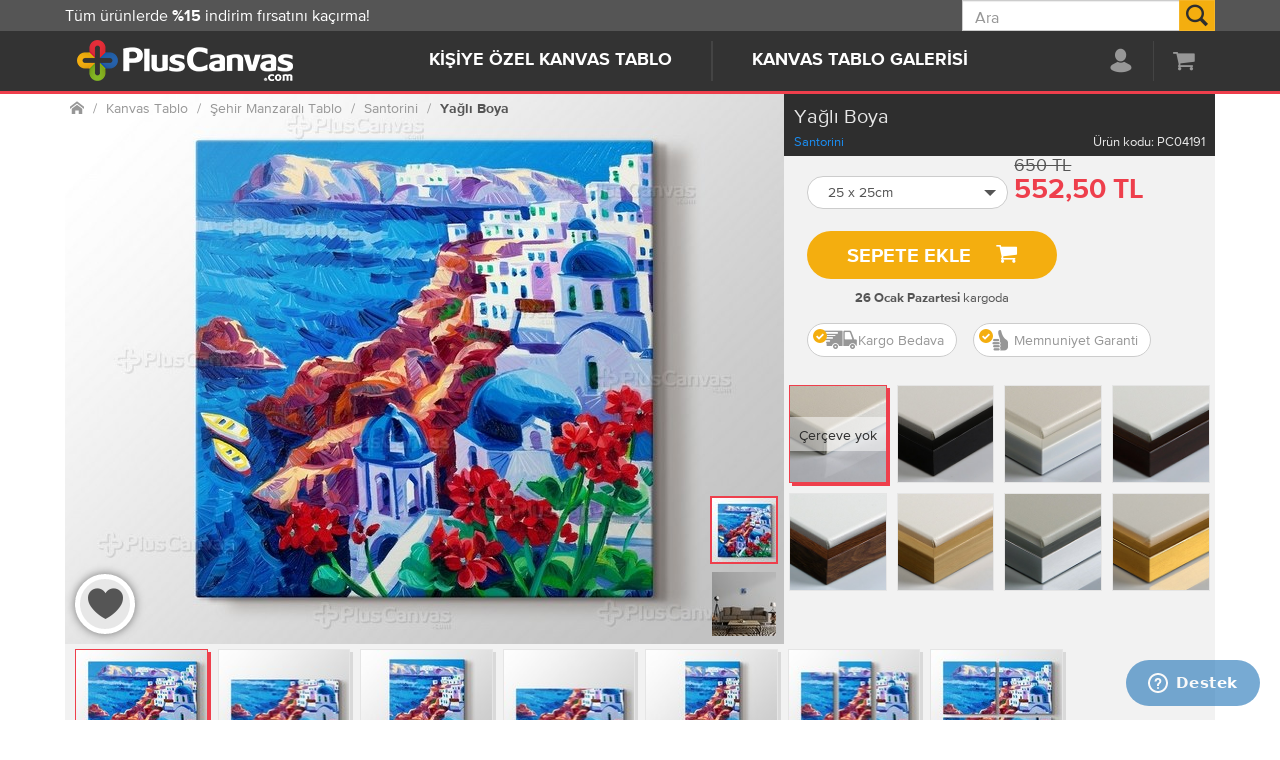

--- FILE ---
content_type: text/html; charset=utf-8
request_url: https://www.pluscanvas.com/santorini-yagli-boya-tablo
body_size: 37106
content:


<!DOCTYPE html>
<html lang="tr">
<head>
    <title>Yağlı Boya Santorini Kanvas Tablo Burada - PlusCanvas</title>
    <meta http-equiv="Content-type" content="text/html;charset=UTF-8" />
    <meta name="description" content="Yağlı Boya Santorini kanvas tablo PlusCanvas&#39;da. 1000 &#39;lerce kanvas tablo arasından dilediğini se&#231; adresine hemen gelsin. Kargo Bedava. %100 Memnuniyet Garanti. M&#252;kemmel İş&#231;ilik Kalitesi." />
    <meta name="keywords" content="sulu boya,santorini,yunanistan,yunanistan,yağlı boya,kanvas tablo, tablo, kişiye &#246;zel, hediye, dekorasyon"/>
    <meta name="viewport" content="width=device-width, initial-scale=1.0"/>
    <meta property="og:type" content="product" />
<meta property="og:title" content="Yağlı Boya" />
<meta property="og:description" content="" />
<meta property="og:image" content="https://cdn.pluscanvas.com/c/1-0-0/1-638950046748370000/thumb/500x0/f6af951f-b39f-4e5f-baa3-fd0395497851/santorini-yagli-boya-tablo.jpg" />
<meta property="og:url" content="https://www.pluscanvas.com/santorini-yagli-boya-tablo" />
<meta property="og:site_name" content="PlusCanvas" />
<meta property="twitter:card" content="summary" />
<meta property="twitter:site" content="PlusCanvas" />
<meta property="twitter:title" content="Yağlı Boya" />
<meta property="twitter:description" content="" />
<meta property="twitter:image" content="https://cdn.pluscanvas.com/c/1-0-0/1-638950046748370000/thumb/500x0/f6af951f-b39f-4e5f-baa3-fd0395497851/santorini-yagli-boya-tablo.jpg" />
<meta property="twitter:url" content="https://www.pluscanvas.com/santorini-yagli-boya-tablo" />

    
<script type="text/javascript">!function(m){"use strict";function o(e){function t(t){var i=new Image;"object"==typeof t&&null!==t&&("function"==typeof t.beforeLoad&&t.beforeLoad({imgUrl:t.imgUrl,customData:t.customData}),i.onload=function(){var e={success:!(i.onload=null),url:t.imgUrl,imageElem:i,customData:t.customData};"function"==typeof t.complete&&t.complete(e),"function"==typeof t.success&&t.success(e)},i.onerror=function(){i.onerror=null;var e={success:!1,url:t.imgUrl,imageElem:i,customData:t.customData};"function"==typeof t.complete&&t.complete(e),"function"==typeof t.error&&t.error(e)},i.src=t.imgUrl,i.complete)&&(i.onload&&i.onload(),i.onload=null,i.onerror=null)}var i,o,n,r,a,c,l,s=e.querySelector("img"),d=(s&&0!==s.length||(l=m.createElement("img"),e.appendChild(l)),(s=e.querySelector("img")).classList.contains("fade")||s.classList.add("fade"),{orientation:e.getAttribute("orientation"),noResize:e.getAttribute("no-resize"),discardVisible:e.getAttribute("discard-visible"),pixelRatio:e.getAttribute("pixel-ratio")||window.devicePixelRatio||1});function u(){return s.getAttribute("data-src")||e.getAttribute("data-src")}function f(e,t){var i,o=u();return d.noResize||(i=e.width,e=e.height,0!==i&&o&&(-1===o.indexOf("?")&&(o+="?"),o+="&width="+parseInt(i),e&&(o+="&height="+parseInt(e)),t)&&(o+="&retry="+t)),o}return!(!((l=e).offsetWidth||l.offsetHeight||l.getClientRects().length)||!u()||(a=d,c={width:(r=e).clientWidth&&0<r.clientWidth?r.clientWidth:r.offsetWidth},"auto"===a.orientation?c.height=r.clientHeight&&0<r.clientHeight?r.clientHeight:r.offsetHeight:"square"===a.orientation&&(c.height=c.width),a.pixelRatio&&1<a.pixelRatio&&(r=parseInt(a.pixelRatio),c.width=r*c.width,c.height)&&(c.height=r*c.height),"square"===a.orientation&&800<c.width&&(c.width=800,c.height=800),!c.width)||(!(n=f(i=c))||(t(o={imgUrl:n,beforeLoad:function(e){s.classList.add("loading")},complete:function(e){},success:function(e){s.src=e.imageElem.src,s.classList.add("loaded"),s.classList.add("in")},error:function(e){console.log("loadImage error: "+n,e),n=f(i,1),console.info("Retrying...",n),o.imgUrl=n,o.error=function(e){console.log("loadImage error 2: "+n,e),s.classList.remove("in")},t(o)}}),0)))}function n(e){return e?m.querySelectorAll("[prbl-image]"):m.querySelectorAll("[prbl-image]:not([prbl-image-completed])")}function e(){var e=n();if(0<e.length)for(var t=0;t<e.length;t++){var i=e[t];o(i)&&i.setAttribute("prbl-image-completed",!0)}}var t;e(),setTimeout(function(){setInterval(function(){e()},50)},1e3),window.onresize=function(){clearTimeout(t),t=setTimeout(function(){console.info("resize detected. reseting all images");var e=n(!0);if(0<e.length)for(var t=0;t<e.length;t++)e[t].removeAttribute("prbl-image-completed")},500)}}(window.document),function(e){e=e||window;var i=[],o=!1,n=!1;function r(){if(!o){o=!0;for(var e=0;e<i.length;e++)i[e].fn.call(window,i[e].ctx);i=[]}}function a(){"complete"===document.readyState&&r()}e.r=function(e,t){o?setTimeout(function(){e(t)},1):(i.push({fn:e,ctx:t}),"complete"===document.readyState?setTimeout(r,1):n||(document.addEventListener?(document.addEventListener("DOMContentLoaded",r,!1),window.addEventListener("load",r,!1)):(document.attachEvent("onreadystatechange",a),window.attachEvent("onload",r)),n=!0))}}(window);
//# sourceMappingURL=inline.js.map</script>

<link rel="dns-prefetch" href="https://cdn.pluscanvas.com/">

<script type="application/ld+json">
{
  "@context": "https://schema.org",
  "@type": ["Organization", "LocalBusiness"],
  "@id": "https://www.pluscanvas.com/#organization",
  "name": "PlusCanvas",
  "url": "https://www.pluscanvas.com",
  "logo": "https://cdn.pluscanvas.com/static/assets/logo2.jpeg",
  "description": "PlusCanvas, ev ve iş yerleri için kişiye özel ve hazır kanvas tablolar üreten, online siparişle çalışan Türkiye merkezli bir duvar dekorasyonu markasıdır.",
  "email": "destek@pluscanvas.com",
  "telephone": "+90-212-220-30-10",
  "address": {
    "@type": "PostalAddress",
    "streetAddress": "Gürsel Mah. Kağıthane Cad. No:72",
    "addressLocality": "Kağıthane",
    "addressRegion": "İstanbul",
    "addressCountry": "TR"
  },
  "areaServed": {
    "@type": "Country",
    "name": "Turkey"
  },
  "contactPoint": {
    "@type": "ContactPoint",
    "contactType": "customer support",
    "telephone": "+90-212-220-02-03",
    "email": "destek@pluscanvas.com",
    "availableLanguage": ["Turkish"]
  }
}
</script>
<script type="application/ld+json">
{
  "@context": "https://schema.org",
  "@type": "WebSite",
  "@id": "https://www.pluscanvas.com/#website",
  "url": "https://www.pluscanvas.com",
  "name": "PlusCanvas",
  "publisher": {
    "@id": "https://www.pluscanvas.com/#organization"
  }
}
</script>

    



<meta name="p:domain_verify" content="e7d74553518de736e5259ff1e53d450a"/>
    <link href="https://cdn.pluscanvas.com/static/2.0.25359.1/assets/bundles/style.css" rel="stylesheet" type="text/css" />

    
    <link rel="canonical" href="https://www.pluscanvas.com/santorini-yagli-boya-tablo" />

    
    
<link rel="apple-touch-icon" sizes="57x57" href="https://cdn.pluscanvas.com/static/2.0.25359.1/assets/images/favicon/apple-icon-57x57.png">
<link rel="apple-touch-icon" sizes="60x60" href="https://cdn.pluscanvas.com/static/2.0.25359.1/assets/images/favicon/apple-icon-60x60.png">
<link rel="apple-touch-icon" sizes="72x72" href="https://cdn.pluscanvas.com/static/2.0.25359.1/assets/images/favicon/apple-icon-72x72.png">
<link rel="apple-touch-icon" sizes="76x76" href="https://cdn.pluscanvas.com/static/2.0.25359.1/assets/images/favicon/apple-icon-76x76.png">
<link rel="apple-touch-icon" sizes="114x114" href="https://cdn.pluscanvas.com/static/2.0.25359.1/assets/images/favicon/apple-icon-114x114.png">
<link rel="apple-touch-icon" sizes="120x120" href="https://cdn.pluscanvas.com/static/2.0.25359.1/assets/images/favicon/apple-icon-120x120.png">
<link rel="apple-touch-icon" sizes="144x144" href="https://cdn.pluscanvas.com/static/2.0.25359.1/assets/images/favicon/apple-icon-144x144.png)">
<link rel="apple-touch-icon" sizes="152x152" href="https://cdn.pluscanvas.com/static/2.0.25359.1/assets/images/favicon/apple-icon-152x152.png">
<link rel="apple-touch-icon" sizes="180x180" href="https://cdn.pluscanvas.com/static/2.0.25359.1/assets/images/favicon/apple-icon-180x180.png">
<link rel="icon" type="image/png" sizes="192x192" href="https://cdn.pluscanvas.com/static/2.0.25359.1/assets/images/favicon/android-icon-192x192.png">
<link rel="icon" type="image/png" sizes="32x32" href="https://cdn.pluscanvas.com/static/2.0.25359.1/assets/images/favicon/favicon-32x32.png">
<link rel="icon" type="image/png" sizes="96x96" href="https://cdn.pluscanvas.com/static/2.0.25359.1/assets/images/favicon/favicon-96x96.png">
<link rel="icon" type="image/png" sizes="16x16" href="https://cdn.pluscanvas.com/static/2.0.25359.1/assets/images/favicon/favicon-16x16.png">
<meta name="theme-color" content="#333333"/>

</head>
<body itemscope itemtype="http://schema.org/WebSite" ng-app="mainModule" ng-controller="mainController">
    








<script>
    function populateProduct(productV1, currency) {
        productV1.currency = currency
        productV1.item_name = productV1.name;
        productV1.item_id = productV1.id;
        productV1.item_variant = productV1.variant;
        productV1.item_list_id = productV1.list;

        return productV1;
    }
    function populateProducts(productsV1, currency) {
        var productsV2 = [];
        for (var i = 0; i < productsV1.length; i++) {
           productsV2.push(populateProduct(productsV1[i], currency));
        }
        return productsV2;
    }
    dataLayer = [{'pageType': 'product'}];
</script>

<script>
            var currency = 'TRY';
            var ecommerceEvent = {
                event: null,
                ecommerce: {
                    currency: currency,
                    items: []
                }
            }
</script> <script>
                    dataLayer.push({
                        'productPrice': 552.50,
                        'productId': 3623
                    });

                    var productDetail = {"name":"Yağlı Boya","id":3623,"price":552.50,"category":"Santorini","list":"catalog"};
                    ecommerceEvent.event = 'view_item';
                    ecommerceEvent.ecommerce.items = [populateProduct(productDetail, currency)]
</script> <script>
    r(function () {
        function fn(data, event) {
            if (productDetail) {
                productDetail.variant = data.variant;
                productDetail.currency = currency;
                productDetail.price = data.price;
                productDetail.quantity = 1;

                dataLayer.push({ ecommerce: null });
                dataLayer.push({
                    event: event,
                    ecommerce: {
                        items: [populateProduct(productDetail, currency)]
                    }
                });
            }
        }

        $(document).on('addtocart', '#addtocartbutton', function (e, data) {
            fn(data, 'add_to_cart');
        });
        $(document).on('addtowishlist', '#addtowishlistbutton', function (e, data) {
            fn(data, 'add_to_wishlist');
        });
    });
</script> <script>
    r(function () {
        dataLayer.push(ecommerceEvent);
    });
</script><!-- Google Tag Manager -->
<script>(function(w,d,s,l,i){w[l]=w[l]||[];w[l].push({'gtm.start':
new Date().getTime(),event:'gtm.js'});var f=d.getElementsByTagName(s)[0],
j=d.createElement(s),dl=l!='dataLayer'?'&l='+l:'';j.async=true;j.src=
'https://www.googletagmanager.com/gtm.js?id='+i+dl;f.parentNode.insertBefore(j,f);
})(window,document,'script','dataLayer','GTM-PFDJ7K');</script>
<!-- End Google Tag Manager -->


    


<div design-upload-widget="designUploadData">
    



    <meta itemprop="url" content="https://www.pluscanvas.com/" />

<nav class="header" ng-controller="headerController" scroll-pinner selector="#header-panel-1">
    <div class="container-xl container visible-lg" scroll-top>
        <button type="button" onclick="document.body.scrollTop = 0;document.documentElement.scrollTop = 0;" class="btn-scroll-top fade" ng-class="{in: scrollTopShown}" ng-style="scrollTopButtonCssRight"><span class="icon icon-arrow-up"></span></button>
    </div>
    <div id="header-panel-2" class="header-panel header-panel-2">
        <div class="header-panel-inner">

            
<div class="header-content header-logo">
<div class="dropdown"><a class="navbar-brand-link" href="/"> <img title="PlusCanvas" alt="PlusCanvas" src="https://cdn.pluscanvas.com/static/2.0.25230.1/assets/images/logo.png" width="219" height="41"> </a></div>
</div>
            <ul class="header-content header-links">
                






<li class="dropdown "
    
    ng-class="{open: mainMenu == 'profile' }">

    <a ng-click="toggleDropdown($event, 'profile')" id="header-profile-link" href="#"  aria-haspopup="true" aria-expanded="false">
        <span class="menu-text">PROFİLİM</span>
        <span class="icon icon-profile"></span>
        <span class="wishlist-qty label label-danger js-wishlist-qty ng-cloak"
              ng-class="{'no-items': !customerInfo.WishListItems || customerInfo.WishListItems == 0}" ng-bind="customerInfo.WishListItems || ''">
        </span>

    </a>
    <ul class="dropdown-menu dropdown-profile ng-cloak" role="menu" aria-labelledby="header-profile-link">

        <li ng-if="customerInfo && !customerInfo.IsAuthenticated">
            <a tabindex="-1" ng-href="/login?returnUrl={{document.location.href}}">
                Giriş yap
            </a>
        </li>
        <li ng-if="customerInfo.IsAuthenticated"><label ng-bind="'Hoşgeldin ' + customerInfo.CustomerName"></label></li>


        <li ng-if="customerInfo.AdminLinks.IsCustomerImpersonated">
            <span class="text-danger">
                Kullanılan giriş bilgileri: {0}
               &nbsp;
                {{customerInfo.AdminLinks.ImpersonatedCustomerEmailUsername}}
                <a href="/logout">sezonu bitir</a>
            </span>
        </li>

        <li>
            <a tabindex="-1" href="/wishlist" title="Favorilerim">
                Favorilerim
                <span ng-show="customeInfo.WishlistItems">({{customeInfo.WishlistItems}})</span>
            </a>
        </li>

        <li>
            <a tabindex="-1" href="/customer/info">Hesabım</a>
        </li>
        <li>
            <a tabindex="-1" href="/trackorder" prbl-popup="true">Sipariş takibi</a>
        </li>

        <li ng-if="customerInfo.IsAuthenticated"><a tabindex="-1" href="/order/history">Tüm siparişlerim</a></li>

        <li ng-if="customerInfo.IsAuthenticated" class="divider"></li>
        <li ng-if="customerInfo.IsAuthenticated"><a tabindex="-1" href="/logout">Çıkış</a></li>

    </ul>
</li>


<li id="cart-dropdown"
    class="dropdown cart-dropdown "
    ng-class="{open: mainMenu == 'cart' }"
    ng-mouseover="menuOpenRight($event, 'cart')"
    ng-mouseout="menuClose()">
    <a id="header-cart-link"
       ux-event="click"
       message="header-Sepetim"
       title="Sepetim"
       href="/cart"
       ng-click="menuClose()"
       ng-focus="menuOpenRight($event, 'cart')"
       aria-haspopup="true"
       aria-expanded="false">
        <span class="menu-text">SEPETİM</span>
        <span class="icon icon-cart"></span>
        <span class="cart-qty label label-danger js-wishlist-qty ng-cloak"
              ng-class="{'no-items': !customerInfo.ShoppingCartItems || customerInfo.ShoppingCartItems == 0}" ng-bind="customerInfo.ShoppingCartItems || ''">
        </span>
    </a>
    <ul class="dropdown-menu dropdown-cart" role="menu" aria-labelledby="header-cart-link" ng-show="customerInfo">
        <li class="hidden-xs hidden-sm">
            <div class="yamm-content">

                <div id="flyout-cart" class="flyout-cart delayed-menu" data-link="#topcartlink">

    <div class="mini-shopping-cart">


        <div class="items" ng-show="customerInfo.ShoppingCart.TotalProducts">

            <div class="item row" ng-repeat="item in customerInfo.ShoppingCart.Items">

                <div class="col-xs-33" prbl-image orientation="square" width="100" discard-visible="true" prbl-image-src="{{item.Picture.ImageUrl}}">
                    <a ng-href="{{item.ProductSeName}}?updatecartitemid={{item.Id}}">
                        <img class="img-responsive"/>
                    </a>
                </div>

                <div class="product col-xs-87">
                    <div class="name">
                        <a ng-href="/{{item.ProductSeName}}?updatecartitemid={{item.Id}}">{{item.ProductName}}</a>
                    </div>
                    <div class="attributes" bind-unsafe-html="item.AttributeInfo"></div>
                    <div class="quantity">Adet: <span>{{item.Quantity}}</span></div>
                </div>

                <hr ng-class="{'hide': $last}" />
            </div>


            <div class="more-items-text" ng-if="customerInfo.ShoppingCart.HasMoreItems">
                <span ng-bind="'Sepetinde {0} ürün daha var'.replace('{0}', customerInfo.ShoppingCart.TotalProducts - customerInfo.ShoppingCart.DisplayedTotalProducts)">
                    
                </span>
                <hr />
            </div>
           


        </div>
        
        <div class="buttons" ng-if="customerInfo.ShoppingCart.TotalProducts">

            <a ux-event="click"
               message="header-Sepete git"
               class="btn btn-danger btn-lg btn-rounded"
               href="/cart">
                Sepete git
            </a>

        </div>
        <div class="info"
             ng-if="customerInfo.ShoppingCart.TotalProducts">
            <a prbl-popup
               prbl-popup-size="lg"
               href="/pluscanvas-garantisi">
                <span class="icon icon-lock"></span>
                Güvenli alışveriş, hızlı ve kaliteli hizmet!
            </a>
        </div>

        <div class="count h3" ng-if="!customerInfo.ShoppingCart.TotalProducts">
            Sepetinde hiç ürün yok :(
        </div>

    </div>

</div>
            </div>
        </li>
    </ul>
</li>









            </ul>
            
<div class="header-content header-nav">
<ul>
<li class="prbl-carousel-item dropdown" ng-class="{open: mainCategoryId == '173' }" ng-mouseover="menuOpenCategory($event, '173')" ng-mouseout="menuClose()"><a href="https://www.pluscanvas.com/kisiye-ozel-kanvas-tablo" title="Fotoğrafından Tablo Oluştur">Kişiye &Ouml;zel Kanvas Tablo</a>
<div class="dropdown-menu dropdown-menu-173" role="menu">
<div class="clearfix hidden-xs hidden-sm">
<div class="topic">
<div class="dropdown-menu-content header-megamenu">
<div class="header-megamenu-col header-grey-back">
<ul class="list-unstyled">
<li>
<h3 class="header-megamenu-title">Tek fotoğraftan tablo</h3>
</li>
<li><a design-upload="" design-upload-data="$parent.designUploadData" category-id="174" href="/fotografindan-tablo" title="Fotoğrafından tablo ile hemen başla">Fotoğrafından tablo</a></li>
</ul>
<ul class="list-unstyled">
<li>
<h3 class="header-megamenu-title ">&Ccedil;ok fotoğraftan tablo</h3>
</li>
<li><a href="/mozaik-tablo" title="Mozaik tablo ile hemen başla">Mozaik fotoğraflı tablo</a></li>
<li><a href="/kolaj-tablo" title="Kolaj tablo kategorisindeki &uuml;r&uuml;nleri g&ouml;ster">Kolaj fotoğraflı tablo</a></li>
</ul>
<ul class="list-unstyled">
<li>
<h3 class="header-megamenu-title">Aile fotoğraflı tablo</h3>
</li>
<li><a href="/evlilik-ve-nisan" title="Evlilik ve nişan kategorisindeki &uuml;r&uuml;nleri g&ouml;ster">Evlilik ve nişan fotoğrafları</a></li>
<li><a href="/bebek-ve-cocuk" title="Bebek ve &ccedil;ocuk kategorisindeki &uuml;r&uuml;nleri g&ouml;ster">Bebek ve &ccedil;ocuk fotoğrafları</a></li>
<li><a href="/annene-hediye" title="Annene hediye kategorisindeki &uuml;r&uuml;nleri g&ouml;ster">Anneler i&ccedil;in hediye</a></li>
<li><a href="/babana-hediye" title="Babana hediye kategorisindeki &uuml;r&uuml;nleri g&ouml;ster">Babalar i&ccedil;in hediye</a></li>
</ul>
</div>
<div class="header-megamenu-col  pull-right">
<ul class="list-unstyled">
<li>
<h3 class="header-megamenu-title">Hediye kanvas tablo</h3>
</li>
<li><a href="/dogum-gunu-hediyesi" title="Doğum g&uuml;n&uuml; hediyesi kategorisindeki &uuml;r&uuml;nleri g&ouml;ster">Fotoğraflı doğum g&uuml;n&uuml; hediyesi</a></li>
<li><a href="/sevgiline-hediye" title="Sevgiliye hediye kategorisindeki &uuml;r&uuml;nleri g&ouml;ster">Sevgiline fotoğraflı hediye</a></li>
</ul>
<ul class="list-unstyled">
<li>
<h3 class="header-megamenu-title">Boyama kanvas tablo</h3>
</li>
<li><a href="/mandala-tablolar" title="Mandala boyama tabloları g&ouml;ster">Mandala boyama tablolar</a></li>
<li><a href="/cocuklar-icin-boyama-tablolar" title="&Ccedil;ocuklar i&ccedil;in boyama tabloları g&ouml;ster">&Ccedil;ocuklara boyama tablolar</a></li>
</ul>
</div>
</div>
</div>
</div>
</div>
</li>
<li class="prbl-carousel-item dropdown" ng-class="{open: mainCategoryId == '39' }" ng-mouseover="menuOpenCategory($event, '39')" ng-mouseout="menuClose()"><a href="https://www.pluscanvas.com/kanvas-tablo-galerisi" title="Sanat Dolu Kanvas Tablolar">Kanvas Tablo Galerisi</a>
<div class="dropdown-menu dropdown-menu-39" role="menu">
<div class="clearfix hidden-xs hidden-sm">
<div class="topic">
<div class="dropdown-menu-content header-megamenu">
<div class="header-megamenu-col header-grey-back">
<ul class="list-unstyled">
<li>
<h3 class="header-megamenu-title">&Ouml;ne &ccedil;ıkan tablolar</h3>
</li>
<li><a href="/kanvas-tablo-galerisi?orderby=15" title="Yeni tablolar - &uuml;r&uuml;nleri g&ouml;ster">Yeni Kanvas Tablolar</a></li>
<li><a href="/cok-satilan-kanvas-tablolar" title="Trend Kanvas Tablolar - &uuml;r&uuml;nleri g&ouml;ster">Trend Kanvas Tablolar</a></li>
<li><a href="/basyapit-tablolar" title="Başyapıt tablolar - &uuml;r&uuml;nleri g&ouml;ster">Başyapıt Kanvas Tablo</a></li>
<li><a href="/modern-sanatlar-tablo-koleksiyonu" title="Modern Sanatlar tablo - &uuml;r&uuml;nleri g&ouml;ster">Modern Sanat Tablolar&nbsp;</a></li>
<li><a href="https://www.pluscanvas.com/yagli-boya-reproduksiyon-tablolar" title="Yağlı boya tablolar - &uuml;r&uuml;nleri g&ouml;ster">Yağlı Boya Reprod&uuml;ksiyon</a></li>
<li><a href="/cicek-tablolari" title="&Ccedil;i&ccedil;ek tabloları - &uuml;r&uuml;nleri g&ouml;ster">&Ccedil;i&ccedil;ek Desenli Tablolar</a></li>
<li><a href="/doga-ve-manzara-tablolari" title="Doğa manzara tabloları - &uuml;r&uuml;nleri g&ouml;ster">Doğa Manzaralı Tablolar</a></li>
<li><a href="/fotograf-tablolar" title="Fotoğraf tablo - &uuml;r&uuml;nleri g&ouml;ster">Fotoğraf Sanat Tablolar</a></li>
<li><a href="/sehir-ve-manzara-tablolari" title="Şehir manzara tabloları - &uuml;r&uuml;nleri g&ouml;ster">Şehir Manzaralı Tablolar</a></li>
<li><a href="/soyut-tablolar" title="Soyut tablolar - &uuml;r&uuml;nleri g&ouml;ster">Soyut Kanvas Tablolar</a></li>
<li><a href="/siyah-beyaz-tablolar" title="Siyah beyaz tablolar - &uuml;r&uuml;nleri g&ouml;ster">Siyah Beyaz Tablolar</a></li>
<li><a href="https://www.pluscanvas.com/sulu-boya-reproduksiyon-tablolar" title="Sulu Boya Reproduksiyon Tablolar">Sulu Boya Reprod&uuml;ksiyon</a></li>
<li><a href="/harita-tablolar" title="Harita tabloları - &uuml;r&uuml;nleri g&ouml;ster">Harita Kanvas Tablolar</a></li>
</ul>
</div>
<div class="header-megamenu-col">
<ul class="list-unstyled">
<li>
<h3 class="header-megamenu-title">Kanvas tablo kategori</h3>
</li>
<li><a href="/turkiye-ve-ataturk-tablolari" title="T&uuml;rkiye ve Atat&uuml;rk tabloları - &uuml;r&uuml;nleri g&ouml;ster">T&uuml;rkiye Atat&uuml;rk</a></li>
<li><a href="/dans-ve-muzik-tablolari" title="dans ve m&uuml;zik kanvas tablolar - &uuml;r&uuml;nleri g&ouml;ster">Dans M&uuml;zik Tablolar</a></li>
<li><a href="/yiyecek-ve-icecek-tablolari" title="Yiyecek ve i&ccedil;ecek kanvas tabloları - &uuml;r&uuml;nleri g&ouml;ster">Yiyecek İ&ccedil;ecek</a></li>
<li><a href="/retro-ve-vintage-tablolar" title="Retro kanvas tablolar - &uuml;r&uuml;nleri g&ouml;ster">Retro Vintage Tablolar</a></li>
<li><a href="/unlu-kisi-ve-sinema-kanvas-tablolari" title="&Uuml;nl&uuml;ler ve sinema kanvas tablolar - &uuml;r&uuml;nleri g&ouml;ster">&Uuml;nl&uuml;ler Sinema</a></li>
<li><a href="/tipografi-tablolari" title="Tipografi kanvas tablolar - &uuml;r&uuml;nleri g&ouml;ster">Tipografi Kanvas Tablo</a></li>
<li><a href="/bebek-ve-cocuk-odasi-tablolari" title="Bebek ve &ccedil;ocuk odası tablolar - &uuml;r&uuml;nleri g&ouml;ster">Bebek &Ccedil;ocuk Odası</a></li>
<li><a href="/hayvanlar-ve-vahsi-doga-tablolari" title="Hayvan Temlalı Tablolar - &uuml;r&uuml;nleri g&ouml;ster">Hayvan Temalı Tablolar</a></li>
<li><a href="/din-ve-inanc-tablolari" title="Din ve inan&ccedil; - &uuml;r&uuml;nleri g&ouml;ster">Dini Manevi Tablolar</a></li>
<li><a href="/pop-art-ve-illustrasyon-tablolar" title="Pop art kanvas tablolar - &uuml;r&uuml;nleri g&ouml;ster">Pop Art Kanvas Tablolar</a></li>
<li><a href="/spor-tablolari" title="Spor tabloları - &uuml;r&uuml;nleri g&ouml;ster">Spor Kanvas Tablolar</a></li>
<li><a href="/egitim-ve-motivasyon-tablolari" title="Eğitim ve motivasyon tabloları - &uuml;r&uuml;nleri g&ouml;ster">Eğitim Motivasyon <span class="text-danger"></span></a></li>
<li><a href="/Indirimli-tablo-setleri" title="İndirimli tablo setler - &uuml;r&uuml;nleri g&ouml;ster">İndirimli Tablo Setleri <span class="text-danger"> (Yeni)</span></a></li>
</ul>
</div>
</div>
</div>
</div>
</div>
</li>
</ul>
</div>
        </div>
    </div>
    <div id="header-panel-1" class="header-panel header-panel-1">
        <div class="header-panel-inner">
            <div class="header-content header-info">
                



<div id="header-carousel" class="carousel slide" data-ride="carousel" data-interval="9000">
<div class="carousel-inner" role="listbox">
<div class="item active">T&uuml;m &uuml;r&uuml;nlerde <b> %15 </b>indirim fırsatını ka&ccedil;ırma!</div>
<div class="item"><a href="/teslimat-bilgileri" prbl-popup="" prbl-popup-size="lg"> T&uuml;m T&uuml;rkiye'ye <b> Kargo Bedava </b> </a></div>
</div>
</div>
            </div>
            <div class="header-content header-search">
                

<div class="dropdown search-box"
     ng-controller="searchController"
     ng-class="{open: focused || hovered}">
    <form id="header-search" role="form"
          action="/search"
          novalidate class="search-box-form" itemprop="potentialAction" itemscope itemtype="http://schema.org/SearchAction">
        <meta itemprop="target" content="https://www.pluscanvas.com/search?q={q}" />
        <input itemprop="query-input"
               type="text"
               ux-event="focus"
               message="header-searchbox"
               class="search-box-input"
               autocomplete="off"
               name="q"
               ng-focus="focused = true;$parent.menuClose()"
               ng-blur="focused = false"
               ng-keydown="handleKeypress($event)"
               placeholder="Ara"
               ng-model="term"/>
        
        <button type="submit"
                class="search-box-button"
                ng-show="!loading"
                ng-click="submit(term)">
            <span class="icon icon-search"></span><span class="sr-only">Ara</span>
        </button>
        <button type="submit"
                class="search-box-button ng-cloak"
                ng-show="loading">
            <span class="icon icon-loader"></span>
        </button>
    </form>
    <ul class="dropdown-menu fade hidden-xs"
        ng-mouseover="hovered=true"
        ng-mouseout="hovered=false"
        ng-class="{in:data.length > 0 }">
        <li>
            <div class="list-group">
                <span ng-repeat="x in data">
                    <a ng-if="!x.ispopup"
                       class="list-group-item"
                       
                       ng-class="{active: $index == index}"
                       
                       ng-focus="$parent.focused = true"
		               ng-blur="$parent.focused = false"
                       ng-href="{{x.producturl}}">
                        <img class="" ng-src="{{x.productpictureurl}}?width=50&height=50" alt="">
                        <span class="h5">{{x.label}}</span>
                    </a>
                    <a ng-if="x.ispopup"
                       design-upload
                       product-id="{{x.productid}}" 
                       design-id="{{x.designid}}" 
                       ux-event
                       message="header-searchbox-autocomplete"
                       class="list-group-item"
                       ng-class="{active: $index == index}"
                       ng-focus="$parent.focused = true"
		               ng-blur="$parent.focused = false"
                       ng-href="{{x.producturl}}">
                        <img class="" ng-src="{{x.productpictureurl}}?width=50&height=50" alt="">
                        <span class="h5">{{x.label}}</span>
                    </a>
                </span>
            </div>
        </li>
    </ul>
</div>
<script>

    r(function() {
        angular.module("searchModule").factory("searchLoadService", function () {
            return {
                autoCompleteUrl: '/catalog/searchtermautocomplete',
                searchRedirectUrl: '/search',
                searchButton: '#search-button',
                placeholder: 'Ara',
                minLength : 2,
                searchInput: '.search-box-text'
            };
        });
    });

</script>


            </div>
        </div>
    </div>

    <div class="header-margin"></div>

    <div class="hidden-xs hidden-sm">
        <div class="header-backdrop ng-cloak fade " ng-show="mainCategoryId || mainMenu"></div>
    </div>
</nav>
<script>
    r(function () {
        angular.module("headerModule").factory("headerLoadService", function () {
            return {
                customerInfoUrl: '/customer/data'
                //customerInfoUrl: 'https://cdn.pluscanvas.com/customer/data'

            };
        });
    });
</script>






    
    <div id="prblajaxcontent" class="main-site">






<div id="prblpopupcontent">
    




<style>
    .header-panel-1 {
        padding-top: 36px!important;
        visibility: hidden;
    }
    @media (min-width: 768px) {
        .header-panel-1 {
            padding-top: 0!important;
            visibility: visible;
        }
    }

</style>




<div id="design-module"
     itemscope itemtype="http://schema.org/Product" data-productid="3623" class="product-details">
    <div id="design-controller" ng-controller="productDesignController">

        <div class="page-body body-bg">

            <div class="alert alert-danger ng-cloak" ng-show="errorText">
    <strong>Hata!</strong> <span>{{errorText}}</span>
    <button class="close" aria-label="close" ng-click="errorText=null">&times;</button>
</div>
<div class="alert alert-warning ng-cloak" ng-show="warningText">
    <strong>Uyarı</strong> <span>{{warningText}}</span>
    <button class="close" aria-label="close" ng-click="warningText=null">&times;</button>
</div>
<div class="alert alert-success ng-cloak" ng-show="successText">
    <span>{{successText}}</span>
    <button class="close" aria-label="close" ng-click="successText=null">&times;</button>
</div>

<div ng-show="!permission.CanEdit">
        <div class="col-xs-120 col-sm-75 hidden-xs">
        <ol class="breadcrumb" itemscope itemtype="https://schema.org/BreadcrumbList">
            <li itemprop="itemListElement" itemscope itemtype="https://schema.org/ListItem">
                <a href="/" title="Ana sayfa" itemprop="item">
                    <span class="icon icon-home"></span>
                    <span class="sr-only" itemprop="name">Ana sayfa</span>
                </a>
                <meta itemprop="position" content="1"/>
            </li>
                <li itemprop="itemListElement" itemscope itemtype="https://schema.org/ListItem">
                    <a itemscope itemtype="https://schema.org/WebPage" itemprop="item" itemid="/kanvas-tablo-galerisi" href="/kanvas-tablo-galerisi"  title="Kanvas Tablo">
                        <span itemprop="name">Kanvas Tablo</span>
                    </a>
                    <meta itemprop="position" content="2"/>
                </li>
                <li itemprop="itemListElement" itemscope itemtype="https://schema.org/ListItem">
                    <a itemscope itemtype="https://schema.org/WebPage" itemprop="item" itemid="/sehir-ve-manzara-tablolari" href="/sehir-ve-manzara-tablolari"  title="Şehir Manzaralı Tablo">
                        <span itemprop="name">Şehir Manzaralı Tablo</span>
                    </a>
                    <meta itemprop="position" content="3"/>
                </li>
                <li itemprop="itemListElement" itemscope itemtype="https://schema.org/ListItem">
                    <a itemscope itemtype="https://schema.org/WebPage" itemprop="item" itemid="/santorini-tablolari" href="/santorini-tablolari"  title="Santorini">
                        <span itemprop="name">Santorini</span>
                    </a>
                    <meta itemprop="position" content="4"/>
                </li>
            <li itemprop="itemListElement" itemscope itemtype="https://schema.org/ListItem">
                <span itemprop="name">Yağlı Boya</span>
                <meta itemprop="position" content="5"/>
            </li>
        </ol>
    </div>

    
</div>







<form action="/santorini-yagli-boya-tablo" class="product-details-form" id="product-details-form" method="post">                <div class="col-xs-120 col-sm-50 col-md-45 product-basic-info">
                    <div class="col-xs-120">
    <h1 itemprop="name">Yağlı Boya</h1>
    <meta itemprop="url" content="https://www.pluscanvas.com/santorini-yagli-boya-tablo" />
</div>
    <div class="col-xs-60">
        <a href="/santorini-tablolari">
            Santorini
        </a>
    </div>
    <div class="col-xs-60 text-right">
        
    <div class="sku">
        <span>Ürün kodu: </span><span class="value" itemprop="sku" id="sku-3623">PC04191</span>
    </div>

    </div>

                </div>







<div class="col-xs-120 col-sm-70 col-md-75 product-pictures">
    <div class="ng-cloak product-picture-buttons product-manage"
         ng-cloak
         ng-show="ready && permission.CanEdit">

        <button class="product-picture-button product-picture-button-inline"
                type="button"
                ng-class="{active:permission.EditMode}"
                ng-click="managemenuopen=!managemenuopen;permission.EditMode=!permission.EditMode;">
            <span class="icon icon-settings2"></span>
        </button>

        <a target="_blank"
           rel="nofollow"
           href="#"
           ng-href="{{getAdminUrl()}}"
           ng-show="managemenuopen"
           class="product-picture-button product-picture-button-inline fade" ng-class="{in: managemenuopen}">
            <span class="icon icon-settings"></span>
        </a>

        <label ng-repeat="x in designData.AvailablePrintLimits"
               ng-class="{active: x.Published, in: managemenuopen}"
               ng-show="managemenuopen"
               class="product-picture-button product-picture-button-inline fade">
            {{x.SpecificationAttributeOptionName}}
            <input class="hide"
                   type="checkbox"
                   ng-model="x.Published"
                   ng-change="x.Edited = true" />
        </label>
        <a ng-href="/Product/ResetProductDesigns?productId=3623"
           title="Tasarımı sıfırla"
           ng-show="managemenuopen && permission.advancedEditMode"
           class="product-picture-button product-picture-button-inline fade" ng-class="{in: managemenuopen}">
            <span class="icon icon-rotate-right"></span>
        </a>
        <button type="button"
                class="product-picture-button product-picture-button-inline fade" ng-class="{in: managemenuopen}"
                ng-click="showUploadModal(true, true)">
            <span class="icon icon-cloud-upload"></span>
        </button>

        <div class="dropdown fade" ng-class="{in: managemenuopen}">
            <button type="button"
                    data-toggle="dropdown"
                    class="product-picture-button product-picture-button-inline">
                <span class="icon icon-cloud-download"></span>
            </button>
            <ul class="dropdown-menu" role="menu" aria-labelledby="dLabel" ng-if="managemenuopen">
                <li ng-show="mapOrderItemButtonShown()">
                    <button ng-click="mapOrderItem()"
                            type="button"
                            target="_blank"
                            class="product-picture-button">
                        <span ng-show="saveLoading" class="icon icon-loader"></span>
                        <span ng-show="!saveLoading" class="icon icon-save"></span>
                    </button>
                </li>
                <li ng-repeat="picture in $parent.designData.Pictures">
                    <a ng-href="{{downloadPictureUrl(picture)}}"
                       target="_blank"
                       class="product-picture-button">
                        {{$index + 1}}
                    </a>
                </li>
                <li >
                    <a ng-href="{{downloadNotWatermarkedUrl(picture)}}"
                       target="_blank"
                       class="product-picture-button">
                        <span  class="icon icon-picture"></span>
                    </a>
                </li>
            </ul>
        </div>
        <button type="button"
                ng-show="saveButtonShown()"
                ng-click="onSaveButtonClick(this);"
                class="product-picture-button product-picture-button-inline fade" ng-class="{in: managemenuopen}">
            <span ng-show="saveLoading" class="icon icon-loader"></span>
            <span ng-show="!saveLoading" class="icon icon-save"></span>
        </button>

    </div>

    <div class="ng-cloak product-picture-buttons product-quality"
         ng-cloak
         ng-show="ready && quality">

        <a class="product-picture-button product-picture-button-inline"
           prbl-popup
           prbl-popup-size="lg"
           ng-if="quality=='success'"
           ng-href="/gorsel-kalitesi-iyi">
            <span class="icon icon-check"></span>
        </a>
        <a class="product-picture-button product-picture-button-inline animated shake"
           prbl-popup
           prbl-popup-size="lg"
           ng-if="quality=='warning'"
           ng-href="/gorsel-kalitesi-orta">
            <span class="icon icon-warning"></span>
        </a>
        <a class="product-picture-button product-picture-button-inline animated shake"
           prbl-popup
           prbl-popup-size="lg"
           ng-if="quality=='danger'"
           ng-href="/gorsel-kalitesi-dusuk">
            <span class="icon icon-warning icon-danger"></span>
        </a>
    </div>

    <div class="product-default-picture-container" lazyload-image>
        <link itemprop="image" href="https://cdn.pluscanvas.com/c/1-0-0/1-638950046748370000/thumb/500x0/f6af951f-b39f-4e5f-baa3-fd0395497851/santorini-yagli-boya-tablo.jpg" />
        <loader ng-show="mainThumbnailLoading"></loader>
        <img class="product-default-picture ng-cloak"
             ng-src="{{mainThumbnailUrlResized}}"
             ng-show="mainThumbnailUrl"
             ng-class="{'fadehalf': mainThumbnailLoading}"
             alt="Yağlı Boya g&#246;rseli." />

        <noscript>
            <img class="product-default-picture"
                 src="https://cdn.pluscanvas.com/c/1-0-0/1-638950046748370000/thumb/500x0/f6af951f-b39f-4e5f-baa3-fd0395497851/santorini-yagli-boya-tablo.jpg"
                 alt="Yağlı Boya g&#246;rseli." />
        </noscript>

        <prbl-color-picker-button class="ng-cloak"
                                  align-to=".product-default-picture-container"
                                  ng-if="scene"
                                  text="y.Name"
                                  auto-submit="true"
                                  color="y.Value"
                                  on-submit="onSceneColorChange"
                                  ng-repeat="y in scene.Settings">
            <a class="product-scenes-setting opener" ng-style="{left: y.PointOfInterest.X + '%', top: y.PointOfInterest.Y +  '%'}">
                <span class="product-scenes-setting-button"
                      ng-style="{'background-color':y.Value}">
                    &nbsp;
                </span>
                <span class="product-scenes-setting-caption">{{y.Name}}</span>
            </a>
        </prbl-color-picker-button>

    </div>

    
<div class="product-picture-buttons product-social ng-cloak"
     outer-click="socialmenuopen">

    <button type="button"
            id="addtowishlistbutton"
            class="product-picture-button product-picture-button-inline"
            ng-click="addToCart(true, $event);">
        <span class="icon icon-heart" ng-class="{'icon-loader': addToWishlistLoading, 'icon-heart': !addToWishlistLoading}"></span>
    </button>

    




<a id="add-review"
   ng-class="{in: permission.EditMode}"
   ng-href="/Reviews/ProductReviews?productId=3623"
   prbl-popup
   prbl-popup-size="lg"
   ng-show="permission.EditMode"
   class="product-picture-button product-picture-button-inline fade">
    <span class="icon icon-bubbles"></span>
</a>


</div>


    <div ng-if="ready && productPictures.length" class="ng-cloak product-picture-thumbs">
        <span class="product-picture-thumb"
              ng-repeat="p in $parent.productPictures"
              prbl-image
              orientation="square"
              ng-class="{active:  $parent.$parent.selectedProductPicture.ImageUrl == p.ImageUrl || ($index == 0 && !$parent.$parent.selectedProductPicture)}"
              ng-if="p.ImageUrl"
              prbl-image-src="{{p.ImageUrl}}"
              discard-visible="true"
              ng-click="togglePicture(p);">
        </span>
    </div>
</div>

<div ng-if="ready"
     is-shown="$parent.showcase"
     pictures="$parent.productPictures"
     picture="$parent.selectedProductPicture"
     preview="{{$parent.mainThumbnailUrlResized}}"
     on-dismiss="$parent.togglePicture"
     prbl-lightbox>
</div>







<div class="col-xs-120 col-sm-50 col-md-45 product-essential">
    





<div class="col-xs-120 col-md-116 col-md-offset-2 col-lg-115 col-lg-offset-5 ">
    <div class="product-overview">
        <div class="product-attributes">
            <div class="product-attribute">
                <div class="dropdown dropdown-rounded ng-cloak" ng-if="!touchEnabled">
                    <button id="dLabel1" type="button"
                            data-toggle="dropdown"
                            aria-haspopup="true"
                            role="button"
                            aria-expanded="false"
                            ng-class="{warning: !$parent.size && !$parent.sizeWarning, 'animated shake danger': !$parent.size && $parent.sizeWarning}"
                            class="btn btn-default btn-sm btn-outline btn-block">
                        <span ng-bind="$parent.size.Name || 'Tablo ölçüsü seç'"></span>
                        <span class="caret"></span>
                    </button>
                    <ul class="dropdown-menu" role="menu" aria-labelledby="dLabel1">
                        <li ng-repeat="x in $parent.filteredSizeDataCached">
                            <label>
                                {{x.Name}}
                                <input type="radio"
                                       ng-model="$parent.$parent.size"
                                       name="size"
                                       ng-value="{{x}}"
                                       class="hide"
                                       required />
                            </label>
                        </li>
                    </ul>
                </div>
                <select class="form-control ng-cloak"
                        ng-class="{warning: !$parent.size && !$parent.sizeWarning, 'animated shake danger': !$parent.size && $parent.sizeWarning}"
                        ng-model="$parent.size"
                        name="size"
                        ng-if="touchEnabled"
                        ng-options="x.Name for x in $parent.filteredSizeDataCached">
                    <option value="" ng-show="!$parent.size">Tablo ölçüsü seç</option>
                </select>
            </div>
            <div class="product-attribute ng-cloak" ng-repeat="attribute in designData.ProductAttributes">
                <prbl-thumbnail-dropdown attribute="attribute"
                                         default-text="attribute.Name + ' seç'"
                                         touch-enabled="touchEnabled"
                                         on-value-hover="setMainThumbnailUrl"
                                         init-image="cacheMainThumbnailUrl"
                                         full-menu="true"
                                         on-close="mainThumbnail">

                </prbl-thumbnail-dropdown>
            </div>
        </div>
        <div class="price-box">



<div class="prices-loader fade" ng-class="{in: priceLoading}"><span class="icon icon-loader"></span></div>
<div class="prices fade" ng-class="{in: !priceLoading}" itemprop="offers" itemscope itemtype="http://schema.org/Offer">
    <div class="old-product-price">
        <span class="old-price-value" ng-bind="priceData.oldPrice">
            650 TL
        </span>
        <span class="ng-cloak" ng-show="!priceData.oldPrice">&nbsp;</span>
    </div>
    <div class="product-price" data-price-amount="{{priceData.priceAmount}}">
        <span class="price-value price-value-3623"
              bind-unsafe-html="priceData.price"
              ng-class="{'text-danger': priceData.discount}">
            552,50 TL
        </span>
    </div>
    <meta itemprop="price" content="552.50" />
        <meta itemprop="priceCurrency" content="TRY" />
    <meta itemprop="priceValidUntil" content="2026-07-24" />
    <link itemprop="availability" href="http://schema.org/InStock">
    <div itemprop="hasMerchantReturnPolicy" itemtype="https://schema.org/MerchantReturnPolicy" itemscope>
        <meta itemprop="applicableCountry" content="TR" />
        <meta itemprop="returnPolicyCategory" content="https://schema.org/MerchantReturnFiniteReturnWindow" />
        <meta itemprop="merchantReturnDays" content="14" />
        <meta itemprop="returnMethod" content="https://schema.org/ReturnByMail" />
        <meta itemprop="returnFees" content="https://schema.org/FreeReturn" />
    </div>
    <div itemprop="shippingDetails" itemtype="https://schema.org/OfferShippingDetails" itemscope>
        <div itemprop="shippingRate" itemtype="https://schema.org/MonetaryAmount" itemscope>
            <meta itemprop="value" content="0" />
            <meta itemprop="currency" content="TRY" />
        </div>
        <div itemprop="deliveryTime" itemtype="https://schema.org/ShippingDeliveryTime" itemscope>
            <div itemprop="handlingTime" itemtype="https://schema.org/QuantitativeValue" itemscope>
                <meta itemprop="minValue" content="0" />
                <meta itemprop="maxValue" content="1" />
                <meta itemprop="unitCode" content="DAY" />
            </div>
            <div itemprop="transitTime" itemtype="https://schema.org/QuantitativeValue" itemscope>
                <meta itemprop="minValue" content="1" />
                <meta itemprop="maxValue" content="2" />
                <meta itemprop="unitCode" content="DAY" />
            </div>
        </div>
    </div>
</div>

        </div>

        

<div class="add-to-cart">

    <input data-val="true" data-val-number="The field Adet must be a number." id="addtocart_3623_EnteredQuantity" name="addtocart_3623.EnteredQuantity" type="hidden" value="1" />


    <button id="addtocartbutton"
            binder="on"
            ng-if="!canvasPrint.UploadRequired"
            type="button"
            class="btn btn-productdetail btn-addtocart"
            data-text="Sepete ekle"
            ng-click="addToCart(false, $event);">
        <span>Sepete ekle</span>
        <i class="icon icon-cart" ng-class="{'icon-loader': addToCartLoading, 'icon-cart': !addToCartLoading}"></i>
    </button>
    <button ng-if="canvasPrint.UploadRequired"
            type="button"
            class="ng-cloak btn btn-productdetail btn-upload"
            ng-click="$parent.showUploadModal()">
        <span class="pull-left">Görsel yükle</span>
        <i class="icon icon-cloud-upload"></i>
    </button>
    




</div>


        <div class="delivery-info" ng-bind-html="deliveryhtml">

        </div>
    </div>

</div>


<div class="col-xs-120 col-md-116 col-md-offset-2 col-lg-110 col-lg-offset-5 product-generic-info">

    <a href="/teslimat-bilgileri"
       class="btn btn-default shipping-info-button"
       prbl-popup
       prbl-popup-size="lg">
        <span class="label label-warning"><span class="icon icon-check"></span></span>
        <span class="icon icon-truck"></span>
        Kargo Bedava
    </a>


    <a prbl-popup
       class="btn btn-default"
       prbl-popup-size="lg"
       href="/pluscanvas-garantisi">
        <span class="label label-warning"><span class="icon icon-check"></span></span>
        <span class="icon icon-thumbs-up"></span>
        Memnuniyet Garanti
    </a>

</div>







</div>

<div class="col-xs-120 col-md-45 product-essential" ng-if="ready && mainThumbnailLoaded">

    <div class="product-essential-tabs product-info-tabs ng-cloak"
         ng-show="permission.EditMode || canvasPrint.UploadRequired == false">
        <!-- Nav tabs -->
        <ul ng-show="permission.EditMode || (canvasPrint.UploadRequired == false && false)" 
             class="nav nav-tabs" role="tablist">
            <li role="presentation"
                ng-show="frameSpecsShown()"
                ng-class="{active: (!$parent.tab || $parent.tab=='frame')}">
                <a href="#"
                   ng-click="$parent.tab='frame'"
                   aria-controls="frame"
                   role="tab">
                    <span class="icon icon-frame"></span>
                    <span>Çerçeve</span>
                </a>
            </li>
            <li role="presentation"
                ng-show="!designData.EffectDisabled"
                ng-class="{active: $parent.tab=='effect'}">

                <a href="#"
                   ng-click="$parent.tab='effect'"
                   aria-controls="effect"
                   role="tab">
                    <span class="icon icon-shutter"></span>
                    <span>Efekt</span>
                </a>
            </li>
            <li role="presentation"
                ng-show="canvasPrint.CustomTexts.length > 0 && !designData.TextDisabled"
                ng-class="{active: $parent.tab=='text'}">
                <a href="#"
                   ng-click="$parent.tab='text'"
                   aria-controls="text"
                   role="tab">
                    <span class="icon icon-addtext"></span>
                    <span>Yazı</span>
                </a>
            </li>
            <li role="presentation">
                <a href="#"
                   ng-show="!designData.CropRotateDisabled"
                   ng-click="loadDesign()"
                   data-toggle="modal"
                   data-target="#designModal">
                    <span class="icon icon-crop"></span>
                    <span>Kadraj</span>
                </a>
            </li>
        </ul>
        <!-- Tab panes -->
        <div class="tab-content">
            <div role="tabpanel" ng-show="frameSpecsShown() && (!$parent.tab || $parent.tab == 'frame')">

                <prbl-carousel class="catalog catalog-frame" rows-lg="2" rows-md="2" btn-size="-">
                    <div class="prbl-carousel-items product-grid">
                        <div class="prbl-carousel-item col-xs-30 col-sm-24 col-md-30"
                             ng-repeat="x in filteredFrameDataCached">
                            <div class="product-item thumbnail" ng-class="{active: $parent.$parent.$parent.$parent.frame==x}">
                                <a href="#" ng-click="$parent.$parent.$parent.$parent.frame=x" class="picture"
                                   title="{{x.SpecificationAttributeOptionName}}"
                                   prbl-image orientation="square" priority="2"
                                   prbl-image-src="https://cdn.pluscanvas.com/static/2.0.25359.1/assets/images/specifications/{{x.SpecificationAttributeOptionId}}.jpg">
                                    <span class="product-picture-link">
                                        <img class="product-picture fade"/>
                                    </span>
                                    <span class="caption">
                                        <span class="title">
                                            <span>{{x.SpecificationAttributeOptionName}}</span>
                                        </span>
                                    </span>
                                </a>
                            </div>
                        </div>
                    </div>
                </prbl-carousel>

            </div>
            <div role="tabpanel" ng-if="$parent.tab=='effect'">
                <prbl-carousel class="catalog catalog-effect" rows-lg="2" rows-md="2" btn-size="-">
    <div class="prbl-carousel-items product-grid">
        <div class="prbl-carousel-item col-xs-30 col-sm-24 ng-cloak"
             ng-repeat="x in designData.AvailableEffects">
            <div class="product-item thumbnail" ng-class="{active: $parent.$parent.$parent.effect==x}">
                <a href="#" class="picture" 
                   prbl-image
                   ng-click="onEffectChange(x)"
                     orientation="square"
                     priority="2"
                     prbl-image-src="{{effectThumbnail(x)}}">
                    <span 
                       class="product-picture-link">
                        <img class="product-picture fade"/>
                    </span>
                    <span class="caption">
                        <span class="title">
                            <span >{{x.Name}}</span>
                        </span>

                    </span>

                </a>
            </div>
        </div>
    </div>
</prbl-carousel>


<div class="tab-footer">

    <div ng-repeat="y in $parent.$parent.effect.Settings | filter:$parent.$parent.effectSliderFilter" class="col-xs-120">
        <div class="row">
            <div class="col-xs-120">
                {{y.Name}}
                <div range-slider
                     class="invert"
                     min="y.MinLength"
                     max="y.MaxLength"
                     step="10"
                     model-max="y.Value"
                     pin-handle="min"
                     show-values="true"
                     attach-handle-values="true"
                     on-handle-up="onEffectChange()"></div>
            </div>
         
        </div>
    </div>

    <div ng-repeat="y in $parent.$parent.effect.Settings | filter:$parent.$parent.effectColorFilter" class="col-xs-60">
        <div class="row">

            <div class="col-xs-120"
                 prbl-color-picker-button
                 text="y.Name"
                 color="y.Value"
                 auto-submit="true"
                 on-submit="onEffectChange">
                {{y.Name}}
                <button type="button" class="form-control opener" ng-style="{'background-color':y.Value}">&nbsp;</button>
            </div>

          
        </div>
    </div>
</div>
            </div>
            <div role="tabpanel" ng-show="$parent.tab=='text'">
                
<div class="panel-group"
     id="accordionText"
     role="tablist"
     aria-multiselectable="true">
    <div class="panel panel-text" ng-if="ready" ng-repeat="x in canvasPrint.CustomTexts">
        <div class="panel-heading" role="tab" id="headingText{{$index}}" ng-show="canvasPrint.CustomTexts.length > 1">
            <h5 class="panel-title">
                <a class="collapsed" data-toggle="collapse" data-parent="#accordionText" href="#collapseText{{$index}}" aria-expanded="false" aria-controls="collapseText{{$index}}">
                    {{x.Body || 'Yazı yaz...' | truncate: 15}}
                    <span class="pull-right icon icon-arrow-down"></span>
                </a>
            </h5>
        </div>
        <div id="collapseText{{$index}}" class="panel-collapse collapse" role="tabpanel"
             ng-class="{in: $index==0}" aria-labelledby="headingText{{$index}}">
            <div class="panel-body text-object">
                <div ng-class="{'col-xs-65': x.Body, 'col-xs-120' : !x.Body}">
                    <textarea rows="3"
                              placeholder="Yazı yaz..."
                              ng-if="!x.SingleLine"
                              ng-model="x.Body"
                              ng-disabled="x.BodyLocked"
                              ng-model-options="{ debounce: 1000 }"
                              ng-change="onTextChange()"></textarea>
                </div>

                <div class="col-xs-55" ng-class="{hide: !x.Body}">
                    <div class="col-xs-30 mb5 text-control"
                         ng-show="!x.SizeLocked"
                         outer-click="$rootScope.currentpopover">
                        <button type="button"
                                class="btn btn-circle btn-default"
                                ng-disabled="!x.Body"
                                tabindex="0"
                                ng-click="$rootScope.currentpopover = !$rootScope.currentpopover ? ('textsize' + $index) : null">
                            <span class="icon icon-font-size"></span>
                        </button>
                        <div class="prbl-tooltip" ng-show="$rootScope.currentpopover=='textsize{{$index}}'">
                            <p class="title">
                                Yazı büyüklüğü
                                <button type="button" class="close" ng-click="$rootScope.currentpopover=null;"><span>&times;</span></button>
                            </p>
                            <div id="#popover-content-textsize" class="prbl-tooltip-content popover-content-textsize">
                                <div range-slider
                                     min="4"
                                     max="20"
                                     step="1"
                                     model-max="x.Size"
                                     pin-handle="min"
                                     show-values="true"
                                     attach-handle-values="true"
                                     on-handle-up="onTextChange()"></div>
                            </div>
                          
                        </div>
                    </div>

                    <div class="col-xs-30 mb5 text-control"
                         ng-show="!x.GravityLocked"
                         outer-click="$rootScope.currentpopover">
                        <button type="button"
                                class="btn btn-circle btn-default"
                                tabindex="0"
                                ng-disabled="!x.Body"
                                ng-click="$rootScope.currentpopover = !$rootScope.currentpopover ? ('textposition' + $index) : null">
                            <span class="icon icon-text-left"></span>
                        </button>
                        <div class="prbl-tooltip" ng-show="$rootScope.currentpopover=='textposition{{$index}}'">
                            <p class="title">
                                Yazı yerleşimi
                                <button type="button" class="close" ng-click="$rootScope.currentpopover=null;"><span>&times;</span></button>
                            </p>
                            <div id="#popover-content-textposition" class="prbl-tooltip-content popover-content-textposition">
                                <ul class="nav">
                                    <li class="col-xs-40 p0" ng-repeat="y in designData.AvailableGravities">
                                        <label class="btn btn-xs btn-circle btn-default btn-gravity-{{y.Gravity}}">
                                            <input type="radio"
                                                   ng-model="x.Gravity"
                                                   ng-value="{{y}}"
                                                   ng-change="onTextChange()"
                                                   name="gravity{{$index}}"
                                                   class="hide" />
                                            <span class="icon icon-arrow-left"></span>
                                        </label>
                                    </li>
                                </ul>
                            </div>
                        </div>
                    </div>

                    <div class="col-xs-30 mb5 text-control"
                         ng-show="!x.RotateLocked">
                        <button type="button"
                                class="btn btn-circle btn-default"
                                ng-disabled="!x.Body"
                                tabindex="0"
                                ng-click="x.Rotate=x.Rotate-45;onTextChange();">
                            <span class="icon icon-rotate-left"></span>
                        </button>
                    </div>

                    <div class="col-xs-30 mb5 text-control"
                         ng-show="!x.RotateLocked">
                        <button type="button"
                                class="btn btn-circle btn-default"
                                ng-disabled="!x.Body"
                                tabindex="0"
                                ng-click="x.Rotate=x.Rotate+45;onTextChange();">
                            <span class="icon icon-rotate-right"></span>
                        </button>
                    </div>

                    <div class="col-xs-30 mb5 text-control text-control-color"
                         ng-show="!x.ColorLocked"
                         prbl-color-picker-button
                         align-to=".product-default-picture-container"
                         text="'Yazı rengi seç'"
                         color="x.Color"
                         auto-submit="true"
                         on-submit="onTextChange">
                        <button type="button" class="btn btn-circle btn-default opener" ng-style="{'background-color':x.Color}"><span class="icon icon-palette"></span></button>
                    </div>

                    <prbl-text-font-button ng-show="!x.FontLocked"
                                           class="col-xs-30 mb5 text-control"
                                           font="x.Font"
                                           align-to=".product-default-picture-container"
                                           host="imageApiUrl"
                                           fonts="designData.AvailableFonts"
                                           on-submit="onTextChange"
                                           text="'Yazı karakteri seç'">
                        <button type="button"
                                ng-disabled="!x.Body"
                                class="btn btn-circle btn-default opener"
                                tabindex="0">
                            <span class="icon icon-font"></span>
                        </button>
                    </prbl-text-font-button>
                    <prbl-text-shadow-button class="col-xs-30 mb5 text-control"
                                             align-to=".product-default-picture-container"
                                             shadow="x.DropShadow"
                                             on-submit="onTextChange"
                                             text="'Yazı gölgesi ayarları'"
                                             css-class="btn btn-circle btn-default">
                        <button type="button"
                                ng-disabled="!x.Body"
                                class="btn btn-circle btn-default opener"
                                tabindex="0">
                            G
                        </button>
                    </prbl-text-shadow-button>


                </div>
                <div class="col-xs-120 form-inline" ng-if="showAdminPanel()">
                    <label class="btn btn-default btn-rounded btn-xs" ng-class="{active: x.BodyLocked}">
                        <input type="checkbox" class="hide"
                               ng-model="x.BodyLocked"> Yazı kilidi
                    </label>

                    <label class="btn btn-default btn-rounded btn-xs" ng-class="{active: x.GravityLocked}">
                        <input type="checkbox" class="hide"
                               ng-model="x.GravityLocked"> Yerleşim kilidi
                    </label>


                    <label class="btn btn-default btn-rounded btn-xs" ng-class="{active: x.ColorLocked}">
                        <input type="checkbox" class="hide"
                               ng-model="x.ColorLocked"> Renk kilidi
                    </label>

                    <label class="btn btn-default btn-rounded btn-xs" ng-class="{active: x.FontLocked}">
                        <input type="checkbox" class="hide"
                               ng-model="x.FontLocked"> Font kilidi
                    </label>

                    <label class="btn btn-default btn-rounded btn-xs" ng-class="{active: x.SizeLocked}">
                        <input type="checkbox" class="hide"
                               ng-model="x.SizeLocked"> Büyüklük kilidi
                    </label>
                    <label class="btn btn-default btn-rounded btn-xs" ng-class="{active: x.DropShadowLocked}">
                        <input type="checkbox" class="hide"
                               ng-model="x.DropShadowLocked"> Gölge kilidi
                    </label>
                    <label class="btn btn-default btn-rounded btn-xs" ng-class="{active: x.RotateLocked}">
                        <input type="checkbox" class="hide"
                               ng-model="x.RotateLocked"> Döndürme kilidi
                    </label>
                </div>
            </div>
        </div>
    </div>
</div>

            </div>
        </div>
    </div>

    




<div class="modal design-edit-modal fade"
     id="designModal"
     role="dialog"
     ng-class="{loaded: true}">
    <div class="modal-dialog modal-full">
        <!-- Modal content-->
    <div class="modal-content">
    <div class="container">
        <div class="modal-header">
            <span class="h1">&nbsp;</span>
            <button type="button" class="close pull-right fade in" data-dismiss="modal">
                <span class="icon icon-close"></span>
                <span class="sr-only">Kapat</span>
            </button>
        </div>

        <div class="modal-body modal-body-ajax">

            <div class="ng-cloak"
                 product-design
                 error="error"
                 canvas-print="canvasPrint"
                 image-api-url="imageApiUrl"
                 scene-data="sceneData"
                 save-design-changes="saveDesignChanges"
                 apply-design-changes="applyDesignChanges"
                 save-design-url="designUrl"
                 power-editor="powerEditor">
                
                <div style="z-index: 5" ng-style="canvasPrint.ProductDesign.areaContainerCss">
                    <div ng-repeat="area in canvasPrint.ProductDesign.Items"
                         ng-style="area.css">
                        <div ng-repeat="obj in area.SubItems"
                             ng-style="obj.css"
                             ng-show="obj.ObjectType == 0 || obj.ObjectType == 3 || obj.ObjectType == 4 || (obj.ObjectType == 1 && showMetrics)"
                             product-design-item>

                        </div>
                    </div>
                </div>

                <div style="z-index: 6" ng-style="sceneData.css"></div>

                <div style="z-index: 7" ng-style="canvasPrint.ProductDesign.areaContainerCss">
                    <div ng-repeat="area in canvasPrint.ProductDesign.Items"
                         ng-style="area.css">
                        <div ng-repeat="obj in area.SubItems"
                             ng-style="obj.controlCss"
                             ng-show="(obj.ObjectType == 0)"
                             ng-mouseover="hover=true"
                             ng-mouseout="hover=false"
                             product-design-item-control="obj">
                            <img class="handle"
                                 ng-src="{{obj.PictureUrl}}"
                                 ng-style="obj.handleCss"
                                 hm-tap="onHammer"
                                 hm-pan="onHammer"
                                 hm-panend="onHammer"
                                 hm-panstart="onHammer"
                                 hm-pinch="onHammer"
                                 hm-pinchstart="onHammer"
                                 hm-pinchend="onHammer"
                                 hm-rotate="onHammer"
                                 hm-rotatestart="onHammer"
                                 hm-rotateend="onHammer"
                                 hm-manager-options='{"enable":true,"preventGhosts":true}'
                                 hm-recognizer-options='[
                                 { "type": "tap", "threshold": 2 },
                                 { "type": "pan", "threshold": 10, "requireFailure":"rotate" },
                                 { "type": "pinch", "threshold": 0.1, "requireFailure":"rotate" },
                                 { "type": "rotate", "threshold": 10 }
                                 ]'
                                 draggable="false"/>
                        </div>
                    </div>
                </div>

                <div class="modal-footer">

                    <div class="row product-picture-buttons fade"
                         ng-class="{in: canvasPrint.ProductDesign.activeObject }">

                        <div class="vertical-slider zoom-slider">

                            <div ng-if="!touchEnabled"
                                 range-slider
                                 orientation="vertical"
                                 class=""
                                 disabled="!canvasPrint.ProductDesign.activeObject"
                                 min="-2.00"
                                 max="-0.30"
                                 step="0.10"
                                 model-min="canvasPrint.ProductDesign.activeObject.Transform.Scale2"
                                 pin-handle="max"
                                 decimal-places="2"></div>

                            <button type="button"
                                    class="product-picture-button"
                                    ng-class="{disabled:canvasPrint.ProductDesign.activeObject.Transform.Scale2 == -1}"
                                    ng-disabled="canvasPrint.ProductDesign.activeObject.Transform.Scale2 == -1"
                                    ng-click="canvasPrint.ProductDesign.activeObject.Transform.Scale2 = -1">
                                <span class="icon icon-search"></span>
                            </button>

                        </div>

                        <div class="vertical-slider rotate-slider">

                            <div ng-if="!touchEnabled"
                                 range-slider
                                 orientation="vertical"
                                 class=""
                                 disabled="!canvasPrint.ProductDesign.activeObject"
                                 min="-180"
                                 max="180"
                                 step="5"
                                 model-min="canvasPrint.ProductDesign.activeObject.Transform.Rotate"
                                 pin-handle="max"
                                 decimal-places="0"></div>

                            <button type="button"
                                    ng-class="{disabled:canvasPrint.ProductDesign.activeObject.Transform.Rotate == 0}"
                                    ng-disabled="canvasPrint.ProductDesign.activeObject.Transform.Rotate == 0"
                                    ng-click="canvasPrint.ProductDesign.activeObject.Transform.Rotate = 0"
                                    class="product-picture-button">
                                <span class="icon icon-rotate-right"></span>
                            </button>

                        </div>

                    </div>

                    <button type="button" class="btn btn-default btn-lg" data-dismiss="modal">Vazgeç</button>

                    <button type="button" class="btn btn-danger btn-lg" ng-click="saveDesignChanges()" data-dismiss="modal">Kaydet</button>

                    <button ng-show="powerEditor" type="button" class="btn btn-link btn-lg" ng-click="applyDesignChanges()">Uygula</button>

                </div>
            </div>

            <div class="design-power-editor"
                 ng-show="powerEditor"

                 ng-repeat="area in canvasPrint.ProductDesign.Items">
                <div class="row">
                   
                    <div class="col-xs-10">X</div>
                    <div class="col-xs-10">Y</div>
                    <div class="col-xs-10">Width </div>
                    <div class="col-xs-10">Height </div>
                    <div class="col-xs-10">Rotate </div>
                    <div class="col-xs-10">ZIndex </div>
                    <div class="col-xs-10">Picture </div>
                    <div class="col-xs-10">Type </div>
                    <div class="col-xs-10">BackColor </div>
                </div>
                <ul as-sortable="board.dragControlListeners"
                    class="nav"
                    ng-model="area.SubItems">
                    <li ng-repeat="obj in area.SubItems"
                        ng-mouseover="obj.hover=true"
                        ng-mouseout="obj.hover=false"
                        as-sortable-item
                        class="row">
                     
                        <div class="col-xs-10">
                            <input type="number" class="form-control" ng-model="obj.X">
                        </div>
                        <div class="col-xs-10">
                            <input type="number" class="form-control" ng-model="obj.Y">
                        </div>
                        <div class="col-xs-10">
                            <input type="number" class="form-control" ng-model="obj.Width">
                        </div>
                        <div class="col-xs-10">
                            <input type="number" class="form-control" ng-model="obj.Height">
                        </div>
                        <div class="col-xs-10">
                            <input type="number" class="form-control" ng-model="obj.Rotate">
                        </div>
                        <div class="col-xs-10">
                            <input type="number" class="form-control" ng-model="obj.ZIndex">
                        </div>
                        <div class="col-xs-10">
                            <input type="number" class="form-control" ng-model="obj.PictureId">
                        </div>
                        <div class="col-xs-10">
                            <input type="text" class="form-control" ng-model="obj.ObjectType">
                        </div>
                        <div class="col-xs-10">
                            <input type="text" class="form-control" ng-model="obj.BackColor">
                        </div>
                    </li>
                </ul>
            </div>
            

        </div>
    </div>
    </div>
    <img ng-hide="!canvasPrint.ProductDesign.activeObject.dragCss"
        ng-style="canvasPrint.ProductDesign.activeObject.dragCss"
        ng-src="{{canvasPrint.ProductDesign.activeObject.PictureUrl}}" />
    </div>
</div>


</div>                <div class="col-xs-120">
                    <prbl-carousel class="catalog" ng-show="canvasPrintSpecsShown()">
    <div class="prbl-carousel-items product-grid mt5">
        <div class="prbl-carousel-item col-xs-30 col-sm-24 col-md-20 col-lg-15 ng-cloak"
             ng-repeat="x in designData.AvailableCanvasPrints | filter:canvasPrintFilter">
            <div class="product-item thumbnail" ng-class="{active: $parent.$parent.$parent.canvasPrint==x}">
                <div class="picture" prbl-image
                     orientation="square"
                     priority="2"
                     prbl-image-src="{{specThumbnail(x)}}">
                    <a href="#" ng-click="$parent.$parent.$parent.canvasPrint=x"
                       class="product-picture-link">
                        <img class="product-picture fade"/>
                    </a>
                    <div class="caption">
                        <div class="title">
                            <a href="#" ng-click="$parent.$parent.$parent.canvasPrint=x">{{x.SpecificationAttributeOptionName}}</a>
                        </div>
                        <div class="edit-controls " ng-show="permission.EditMode">
                            <label class="col-xs-120">
                                <input type="checkbox"
                                       ng-model="x.Published"
                                       name="canvasPrint_Published_{{x.SpecificationAttributeOptionName}}"
                                       ng-change="x.Edited=true"/> Aktif
                            </label>
                            <label class="col-xs-120">
                                <input type="checkbox"
                                       ng-model="x.IsDefault"
                                       ng-checked="x.IsDefault"
                                     
                                       name="canvasPrint_IsDefault_{{x.SpecificationAttributeOptionName}}"
                                       ng-change="x.Edited = true"/> Varsayılan

                            </label>

                        </div>
                    </div>

                </div>
            </div>
        </div>
    </div>
</prbl-carousel>
<button class="btn btn-link ng-cloak" type="button" ng-click="toggleAlternativePublished()" ng-if="permission.EditMode" ng-bind="'Aktif seçimini ters çevir'"></button>


                </div>
</form>
            
<div ng-if="ready && permission.CanEdit && permission.EditMode"
     class="ng-cloak col-xs-120 product-admin"
     ng-controller="productController">
    <div class="col-xs-120">
        <div class="form-group col-xs-120 col-sm-60">
            <input type="text"
                   class="form-control"
                   ng-maxlength="400"
                   ng-model="product.Name"
                   placeholder="Ürün başlığı" />
        </div>
        <div class="form-group col-xs-120 col-sm-60">
            <input type="text"
                   class="form-control"
                   ng-maxlength="400"
                   ng-model="product.SeName"
                   placeholder="Url" />
        </div>
        <div class="form-group col-xs-120 col-sm-60">

            <textarea placeholder="Kısa açıklama"
                      class="form-control"
                      ng-model="product.ShortDescription"></textarea>
        </div>
        <div class="col-xs-120 col-sm-60">
            <ul class="nav nav-pills">
                <li ng-repeat="t in product.ProductTags" ng-show="t.Id != 0">
                    <a class="btn btn-link" ng-href="{{getAdminTagUrl(t.Id)}}" target="_blank">
                        {{t.Name}}
                        <span class="icon icon-settings2"></span>
                    </a>
                </li>
            </ul>
            <tags-input class=""
                        ng-model="product.ProductTags"

                        placeholder="Etiket ekle"
                        replace-spaces-with-dashes="false"
                        display-property="Name">
                <auto-complete source="getTags($query)"
                               debounce-delay="100"
                               max-results-to-show="20">
                </auto-complete>
            </tags-input>
        </div>
    </div>
    <div class="col-xs-120">

        <div class="form-group col-xs-30">
            <label 
                   ng-click="product.Published=!product.Published" >
                <input type="checkbox" ng-model="product.Published"/>
                <span ng-show="product.Published">Yayından kaldır</span><span ng-show="!product.Published">Yayına al</span>
                
            </label>
        </div>
    </div>
    <div class="col-xs-120">
        <button type="button" class="btn btn-danger btn-block" ng-click="edit()">Kaydet</button>
        
            <span class="text-danger pull-right">{{error}}</span>
            <span class="text-success pull-right">{{message}}</span>
      
    </div>
   
    <div class="col-xs-120">

        <div class="col-xs-120 col-sm-60 mt40">
            <table class="table table-stripped">

                <tr ng-repeat="x in product.ProductCategories">
                    <td>{{x.Category}}</td>
                    <td><button type="button" class="btn btn-warning" ng-click="removeCategory(x)">Sil</button></td>
                </tr>
                <tr>
                    <td>
                        <select class="form-control" ng-model="selectedCategory" ng-options="c.Name for c in product.AvailableCategories"></select>

                    </td>
                    <td>
                        <button type="button" class="btn btn-primary" ng-click="addCategory()">Kaydet</button>
                    </td>
                </tr>
            </table>
        </div>
    </div>
</div>

            <div class="col-xs-120">
                <div class="row">
                                        	<ul class="nav nav-pills" role="tablist">
	        <li>
	            <a href="/search?q=ya%C4%9Fl%C4%B1%20boya">
	                yağlı boya
	            </a>
	        </li>
	        <li>
	            <a href="/search?q=yunanistan">
	                yunanistan
	            </a>
	        </li>
	        <li>
	            <a href="/search?q=santorini">
	                santorini
	            </a>
	        </li>
	        <li>
	            <a href="/search?q=sulu%20boya">
	                sulu boya
	            </a>
	        </li>
	</ul>

                </div>
            </div>

            





            <div class="col-xs-120">
                	<div class="catalog catalog-products-also-purchased fade" ng-class="{in: mainThumbnailLoaded}">
        <div class="col-xs-120">
            <h3 class="h4">Bu tabloyu alanlar bunları da aldı</h3>
        </div>

	    <prbl-carousel class="col-xs-120">
	        <div class="prbl-carousel-items product-grid">
	                <div class="prbl-carousel-item col-xs-60 col-sm-30 col-md-24">
	                    

<div class="product-item thumbnail" data-productid="4009">
    <div class="picture"  >
        <a  href="/kayik-tablo" title="Kayık detaylarını g&#246;ster" 
           class="product-picture-link product-link" rel="nofollow">
			<img class="product-picture"
                 loading="lazy"
				 src="https://cdn.pluscanvas.com/c/1-0-0/1-638950046748370000/thumb/500x0/1ed8a2ef-d9dc-4d95-94b4-57f0b2dc98c8/kayik-tablo.jpg?width=800&amp;height=800"
                 srcset="https://cdn.pluscanvas.com/c/1-0-0/1-638950046748370000/thumb/500x0/1ed8a2ef-d9dc-4d95-94b4-57f0b2dc98c8/kayik-tablo.jpg?width=200&amp;height=200 1x, https://cdn.pluscanvas.com/c/1-0-0/1-638950046748370000/thumb/500x0/1ed8a2ef-d9dc-4d95-94b4-57f0b2dc98c8/kayik-tablo.jpg?width=400&amp;height=400 2x, https://cdn.pluscanvas.com/c/1-0-0/1-638950046748370000/thumb/500x0/1ed8a2ef-d9dc-4d95-94b4-57f0b2dc98c8/kayik-tablo.jpg?width=600&amp;height=600 3x"
				 alt="Kayık g&#246;rseli."
				 title="Kayık detaylarını g&#246;ster" />
        </a>
        <div class="controls fade">
            <div class="col-xs-60">
                <button type="button" class="btn wishlist-button" onclick="AjaxCart.addproducttocart_catalog('/addproducttocart/catalog/4009/2/1?forceredirection=True', this);return false;">
                    <span class="icon icon-heart"></span>
                </button>
            </div>
            <div class="divider"></div>
            <div class="col-xs-59">
                <a class="btn" href="/kayik-tablo" rel="nofollow">
                    <span class="icon icon-cart"></span>
                </a>
            </div>
        </div>
            </div>
    <div class="caption">
        <h3 class="title">
            <a  href="/kayik-tablo" class="product-link">Kayık</a>
        </h3>
            <a href="/deniz-ve-okyanus-tablolari" title="Deniz ve okyanuslar">Deniz ve okyanuslar</a>
       
        <div class="prices">
        </div>
    </div>

</div>

	                </div>
	                <div class="prbl-carousel-item col-xs-60 col-sm-30 col-md-24">
	                    

<div class="product-item thumbnail" data-productid="3965">
    <div class="picture"  >
        <a  href="/kayiklar-kanvas-tablo" title="Kayıklar detaylarını g&#246;ster" 
           class="product-picture-link product-link" rel="nofollow">
			<img class="product-picture"
                 loading="lazy"
				 src="https://cdn.pluscanvas.com/c/1-0-0/1-639031210610100000/thumb/500x0/cb93f5a1-1f5d-4c8c-839a-69428e10c6df/kayiklar-kanvas-tablo.jpg?width=800&amp;height=800"
                 srcset="https://cdn.pluscanvas.com/c/1-0-0/1-639031210610100000/thumb/500x0/cb93f5a1-1f5d-4c8c-839a-69428e10c6df/kayiklar-kanvas-tablo.jpg?width=200&amp;height=200 1x, https://cdn.pluscanvas.com/c/1-0-0/1-639031210610100000/thumb/500x0/cb93f5a1-1f5d-4c8c-839a-69428e10c6df/kayiklar-kanvas-tablo.jpg?width=400&amp;height=400 2x, https://cdn.pluscanvas.com/c/1-0-0/1-639031210610100000/thumb/500x0/cb93f5a1-1f5d-4c8c-839a-69428e10c6df/kayiklar-kanvas-tablo.jpg?width=600&amp;height=600 3x"
				 alt="Kayıklar g&#246;rseli."
				 title="Kayıklar detaylarını g&#246;ster" />
        </a>
        <div class="controls fade">
            <div class="col-xs-60">
                <button type="button" class="btn wishlist-button" onclick="AjaxCart.addproducttocart_catalog('/addproducttocart/catalog/3965/2/1?forceredirection=True', this);return false;">
                    <span class="icon icon-heart"></span>
                </button>
            </div>
            <div class="divider"></div>
            <div class="col-xs-59">
                <a class="btn" href="/kayiklar-kanvas-tablo" rel="nofollow">
                    <span class="icon icon-cart"></span>
                </a>
            </div>
        </div>
            </div>
    <div class="caption">
        <h3 class="title">
            <a  href="/kayiklar-kanvas-tablo" class="product-link">Kayıklar</a>
        </h3>
            <br/>
       
        <div class="prices">
        </div>
    </div>

</div>

	                </div>
	                <div class="prbl-carousel-item col-xs-60 col-sm-30 col-md-24">
	                    

<div class="product-item thumbnail" data-productid="4139">
    <div class="picture"  >
        <a  href="/kiz-kulesi-istanbul-kanvas-tablo" title="Kız Kulesi detaylarını g&#246;ster" 
           class="product-picture-link product-link" rel="nofollow">
			<img class="product-picture"
                 loading="lazy"
				 src="https://cdn.pluscanvas.com/c/1-0-0/1-638950046748370000/thumb/500x0/847291a6-0191-45c2-8e09-668d2549334e/kiz-kulesi-istanbul-kanvas-tablo.jpg?width=800&amp;height=800"
                 srcset="https://cdn.pluscanvas.com/c/1-0-0/1-638950046748370000/thumb/500x0/847291a6-0191-45c2-8e09-668d2549334e/kiz-kulesi-istanbul-kanvas-tablo.jpg?width=200&amp;height=200 1x, https://cdn.pluscanvas.com/c/1-0-0/1-638950046748370000/thumb/500x0/847291a6-0191-45c2-8e09-668d2549334e/kiz-kulesi-istanbul-kanvas-tablo.jpg?width=400&amp;height=400 2x, https://cdn.pluscanvas.com/c/1-0-0/1-638950046748370000/thumb/500x0/847291a6-0191-45c2-8e09-668d2549334e/kiz-kulesi-istanbul-kanvas-tablo.jpg?width=600&amp;height=600 3x"
				 alt="Kız Kulesi g&#246;rseli."
				 title="Kız Kulesi detaylarını g&#246;ster" />
        </a>
        <div class="controls fade">
            <div class="col-xs-60">
                <button type="button" class="btn wishlist-button" onclick="AjaxCart.addproducttocart_catalog('/addproducttocart/catalog/4139/2/1?forceredirection=True', this);return false;">
                    <span class="icon icon-heart"></span>
                </button>
            </div>
            <div class="divider"></div>
            <div class="col-xs-59">
                <a class="btn" href="/kiz-kulesi-istanbul-kanvas-tablo" rel="nofollow">
                    <span class="icon icon-cart"></span>
                </a>
            </div>
        </div>
            </div>
    <div class="caption">
        <h3 class="title">
            <a  href="/kiz-kulesi-istanbul-kanvas-tablo" class="product-link">Kız Kulesi</a>
        </h3>
            <a href="/istanbul-tablo-5" title="İstanbul">İstanbul</a>
       
        <div class="prices">
        </div>
    </div>

</div>

	                </div>
	                <div class="prbl-carousel-item col-xs-60 col-sm-30 col-md-24">
	                    

<div class="product-item thumbnail" data-productid="4266">
    <div class="picture"  >
        <a  href="/windows-kanvas-tablo-2" title="Windows detaylarını g&#246;ster" 
           class="product-picture-link product-link" rel="nofollow">
			<img class="product-picture"
                 loading="lazy"
				 src="https://cdn.pluscanvas.com/c/1-0-0/1-638950046748370000/thumb/500x0/450c9932-660a-4e1e-a446-7f5e1fd06706/windows-kanvas-tablo-2.jpg?width=800&amp;height=800"
                 srcset="https://cdn.pluscanvas.com/c/1-0-0/1-638950046748370000/thumb/500x0/450c9932-660a-4e1e-a446-7f5e1fd06706/windows-kanvas-tablo-2.jpg?width=200&amp;height=200 1x, https://cdn.pluscanvas.com/c/1-0-0/1-638950046748370000/thumb/500x0/450c9932-660a-4e1e-a446-7f5e1fd06706/windows-kanvas-tablo-2.jpg?width=400&amp;height=400 2x, https://cdn.pluscanvas.com/c/1-0-0/1-638950046748370000/thumb/500x0/450c9932-660a-4e1e-a446-7f5e1fd06706/windows-kanvas-tablo-2.jpg?width=600&amp;height=600 3x"
				 alt="Windows g&#246;rseli."
				 title="Windows detaylarını g&#246;ster" />
        </a>
        <div class="controls fade">
            <div class="col-xs-60">
                <button type="button" class="btn wishlist-button" onclick="AjaxCart.addproducttocart_catalog('/addproducttocart/catalog/4266/2/1?forceredirection=True', this);return false;">
                    <span class="icon icon-heart"></span>
                </button>
            </div>
            <div class="divider"></div>
            <div class="col-xs-59">
                <a class="btn" href="/windows-kanvas-tablo-2" rel="nofollow">
                    <span class="icon icon-cart"></span>
                </a>
            </div>
        </div>
            </div>
    <div class="caption">
        <h3 class="title">
            <a  href="/windows-kanvas-tablo-2" class="product-link">Windows</a>
        </h3>
            <a href="/kapi-ve-pencere-tablolari" title="Kapı ve Pencereler">Kapı ve Pencereler</a>
       
        <div class="prices">
        </div>
    </div>

</div>

	                </div>
	                <div class="prbl-carousel-item col-xs-60 col-sm-30 col-md-24">
	                    

<div class="product-item thumbnail" data-productid="10781">
    <div class="picture"  >
        <a  href="/new-york-night-jazz-kanvas-tablo" title="Night Jazz detaylarını g&#246;ster" 
           class="product-picture-link product-link" rel="nofollow">
			<img class="product-picture"
                 loading="lazy"
				 src="https://cdn.pluscanvas.com/c/1-0-0/1-638950046748370000/thumb/500x0/9de0aeed-9c1d-4f0a-8f07-38c56862bc07/new-york-night-jazz-kanvas-tablo.jpg?width=800&amp;height=800"
                 srcset="https://cdn.pluscanvas.com/c/1-0-0/1-638950046748370000/thumb/500x0/9de0aeed-9c1d-4f0a-8f07-38c56862bc07/new-york-night-jazz-kanvas-tablo.jpg?width=200&amp;height=200 1x, https://cdn.pluscanvas.com/c/1-0-0/1-638950046748370000/thumb/500x0/9de0aeed-9c1d-4f0a-8f07-38c56862bc07/new-york-night-jazz-kanvas-tablo.jpg?width=400&amp;height=400 2x, https://cdn.pluscanvas.com/c/1-0-0/1-638950046748370000/thumb/500x0/9de0aeed-9c1d-4f0a-8f07-38c56862bc07/new-york-night-jazz-kanvas-tablo.jpg?width=600&amp;height=600 3x"
				 alt="Night Jazz g&#246;rseli."
				 title="Night Jazz detaylarını g&#246;ster" />
        </a>
        <div class="controls fade">
            <div class="col-xs-60">
                <button type="button" class="btn wishlist-button" onclick="AjaxCart.addproducttocart_catalog('/addproducttocart/catalog/10781/2/1?forceredirection=True', this);return false;">
                    <span class="icon icon-heart"></span>
                </button>
            </div>
            <div class="divider"></div>
            <div class="col-xs-59">
                <a class="btn" href="/new-york-night-jazz-kanvas-tablo" rel="nofollow">
                    <span class="icon icon-cart"></span>
                </a>
            </div>
        </div>
            </div>
    <div class="caption">
        <h3 class="title">
            <a  href="/new-york-night-jazz-kanvas-tablo" class="product-link">Night Jazz</a>
        </h3>
            <a href="/new-york-tablolari" title="New York">New York</a>
       
        <div class="prices">
        </div>
    </div>

</div>

	                </div>
	                <div class="prbl-carousel-item col-xs-60 col-sm-30 col-md-24">
	                    

<div class="product-item thumbnail" data-productid="1706">
    <div class="picture"  >
        <a  href="/brooklyn-bridge-new-york-kanvas-tablo" title="Brooklyn Bridge New York detaylarını g&#246;ster" 
           class="product-picture-link product-link" rel="nofollow">
			<img class="product-picture"
                 loading="lazy"
				 src="https://cdn.pluscanvas.com/c/1-0-0/1-638950046748370000/thumb/500x0/e2e25e8e-9d82-440a-90c0-a495ec014a84/brooklyn-bridge-new-york-kanvas-tablo.jpg?width=800&amp;height=800"
                 srcset="https://cdn.pluscanvas.com/c/1-0-0/1-638950046748370000/thumb/500x0/e2e25e8e-9d82-440a-90c0-a495ec014a84/brooklyn-bridge-new-york-kanvas-tablo.jpg?width=200&amp;height=200 1x, https://cdn.pluscanvas.com/c/1-0-0/1-638950046748370000/thumb/500x0/e2e25e8e-9d82-440a-90c0-a495ec014a84/brooklyn-bridge-new-york-kanvas-tablo.jpg?width=400&amp;height=400 2x, https://cdn.pluscanvas.com/c/1-0-0/1-638950046748370000/thumb/500x0/e2e25e8e-9d82-440a-90c0-a495ec014a84/brooklyn-bridge-new-york-kanvas-tablo.jpg?width=600&amp;height=600 3x"
				 alt="Brooklyn Bridge New York g&#246;rseli."
				 title="Brooklyn Bridge New York detaylarını g&#246;ster" />
        </a>
        <div class="controls fade">
            <div class="col-xs-60">
                <button type="button" class="btn wishlist-button" onclick="AjaxCart.addproducttocart_catalog('/addproducttocart/catalog/1706/2/1?forceredirection=True', this);return false;">
                    <span class="icon icon-heart"></span>
                </button>
            </div>
            <div class="divider"></div>
            <div class="col-xs-59">
                <a class="btn" href="/brooklyn-bridge-new-york-kanvas-tablo" rel="nofollow">
                    <span class="icon icon-cart"></span>
                </a>
            </div>
        </div>
            </div>
    <div class="caption">
        <h3 class="title">
            <a  href="/brooklyn-bridge-new-york-kanvas-tablo" class="product-link">Brooklyn Bridge New York</a>
        </h3>
            <a href="/new-york-tablolari" title="New York">New York</a>
       
        <div class="prices">
        </div>
    </div>

</div>

	                </div>
	                <div class="prbl-carousel-item col-xs-60 col-sm-30 col-md-24">
	                    

<div class="product-item thumbnail" data-productid="2212">
    <div class="picture"  >
        <a  href="/melbourne-brighton-beach-kanvas-tablo" title="Melbourne - Brighton Beach detaylarını g&#246;ster" 
           class="product-picture-link product-link" rel="nofollow">
			<img class="product-picture"
                 loading="lazy"
				 src="https://cdn.pluscanvas.com/c/1-0-0/1-638950046748370000/thumb/500x0/00fe0e1c-74ca-4aeb-976a-d2865bb3a78e/melbourne-brighton-beach-kanvas-tablo.jpg?width=800&amp;height=800"
                 srcset="https://cdn.pluscanvas.com/c/1-0-0/1-638950046748370000/thumb/500x0/00fe0e1c-74ca-4aeb-976a-d2865bb3a78e/melbourne-brighton-beach-kanvas-tablo.jpg?width=200&amp;height=200 1x, https://cdn.pluscanvas.com/c/1-0-0/1-638950046748370000/thumb/500x0/00fe0e1c-74ca-4aeb-976a-d2865bb3a78e/melbourne-brighton-beach-kanvas-tablo.jpg?width=400&amp;height=400 2x, https://cdn.pluscanvas.com/c/1-0-0/1-638950046748370000/thumb/500x0/00fe0e1c-74ca-4aeb-976a-d2865bb3a78e/melbourne-brighton-beach-kanvas-tablo.jpg?width=600&amp;height=600 3x"
				 alt="Melbourne - Brighton Beach g&#246;rseli."
				 title="Melbourne - Brighton Beach detaylarını g&#246;ster" />
        </a>
        <div class="controls fade">
            <div class="col-xs-60">
                <button type="button" class="btn wishlist-button" onclick="AjaxCart.addproducttocart_catalog('/addproducttocart/catalog/2212/2/1?forceredirection=True', this);return false;">
                    <span class="icon icon-heart"></span>
                </button>
            </div>
            <div class="divider"></div>
            <div class="col-xs-59">
                <a class="btn" href="/melbourne-brighton-beach-kanvas-tablo" rel="nofollow">
                    <span class="icon icon-cart"></span>
                </a>
            </div>
        </div>
            </div>
    <div class="caption">
        <h3 class="title">
            <a  href="/melbourne-brighton-beach-kanvas-tablo" class="product-link">Melbourne - Brighton Beach</a>
        </h3>
            <br/>
       
        <div class="prices">
        </div>
    </div>

</div>

	                </div>
	                <div class="prbl-carousel-item col-xs-60 col-sm-30 col-md-24">
	                    

<div class="product-item thumbnail" data-productid="2596">
    <div class="picture"  >
        <a  href="/new-york-yellow-cabs-at-times-square-tablo-2" title="Yellow Cabs at Times Square detaylarını g&#246;ster" 
           class="product-picture-link product-link" rel="nofollow">
			<img class="product-picture"
                 loading="lazy"
				 src="https://cdn.pluscanvas.com/c/1-0-0/1-638950046748370000/thumb/500x0/5c7f9737-cf6d-490d-83f1-fcf732bbbd8e/new-york-yellow-cabs-at-times-square-tablo-2.jpg?width=800&amp;height=800"
                 srcset="https://cdn.pluscanvas.com/c/1-0-0/1-638950046748370000/thumb/500x0/5c7f9737-cf6d-490d-83f1-fcf732bbbd8e/new-york-yellow-cabs-at-times-square-tablo-2.jpg?width=200&amp;height=200 1x, https://cdn.pluscanvas.com/c/1-0-0/1-638950046748370000/thumb/500x0/5c7f9737-cf6d-490d-83f1-fcf732bbbd8e/new-york-yellow-cabs-at-times-square-tablo-2.jpg?width=400&amp;height=400 2x, https://cdn.pluscanvas.com/c/1-0-0/1-638950046748370000/thumb/500x0/5c7f9737-cf6d-490d-83f1-fcf732bbbd8e/new-york-yellow-cabs-at-times-square-tablo-2.jpg?width=600&amp;height=600 3x"
				 alt="Yellow Cabs at Times Square g&#246;rseli."
				 title="Yellow Cabs at Times Square detaylarını g&#246;ster" />
        </a>
        <div class="controls fade">
            <div class="col-xs-60">
                <button type="button" class="btn wishlist-button" onclick="AjaxCart.addproducttocart_catalog('/addproducttocart/catalog/2596/2/1?forceredirection=True', this);return false;">
                    <span class="icon icon-heart"></span>
                </button>
            </div>
            <div class="divider"></div>
            <div class="col-xs-59">
                <a class="btn" href="/new-york-yellow-cabs-at-times-square-tablo-2" rel="nofollow">
                    <span class="icon icon-cart"></span>
                </a>
            </div>
        </div>
            </div>
    <div class="caption">
        <h3 class="title">
            <a  href="/new-york-yellow-cabs-at-times-square-tablo-2" class="product-link">Yellow Cabs at Times Square</a>
        </h3>
            <a href="/new-york-tablolari" title="New York">New York</a>
       
        <div class="prices">
        </div>
    </div>

</div>

	                </div>
	                <div class="prbl-carousel-item col-xs-60 col-sm-30 col-md-24">
	                    

<div class="product-item thumbnail" data-productid="2729">
    <div class="picture"  >
        <a  href="/lighthouse-kanvas-tablo-3" title="Lighthouse detaylarını g&#246;ster" 
           class="product-picture-link product-link" rel="nofollow">
			<img class="product-picture"
                 loading="lazy"
				 src="https://cdn.pluscanvas.com/c/1-0-0/1-638950046748370000/thumb/500x0/37920f07-e064-466e-abe5-83ad170e0a73/lighthouse-kanvas-tablo-3.jpg?width=800&amp;height=800"
                 srcset="https://cdn.pluscanvas.com/c/1-0-0/1-638950046748370000/thumb/500x0/37920f07-e064-466e-abe5-83ad170e0a73/lighthouse-kanvas-tablo-3.jpg?width=200&amp;height=200 1x, https://cdn.pluscanvas.com/c/1-0-0/1-638950046748370000/thumb/500x0/37920f07-e064-466e-abe5-83ad170e0a73/lighthouse-kanvas-tablo-3.jpg?width=400&amp;height=400 2x, https://cdn.pluscanvas.com/c/1-0-0/1-638950046748370000/thumb/500x0/37920f07-e064-466e-abe5-83ad170e0a73/lighthouse-kanvas-tablo-3.jpg?width=600&amp;height=600 3x"
				 alt="Lighthouse g&#246;rseli."
				 title="Lighthouse detaylarını g&#246;ster" />
        </a>
        <div class="controls fade">
            <div class="col-xs-60">
                <button type="button" class="btn wishlist-button" onclick="AjaxCart.addproducttocart_catalog('/addproducttocart/catalog/2729/2/1?forceredirection=True', this);return false;">
                    <span class="icon icon-heart"></span>
                </button>
            </div>
            <div class="divider"></div>
            <div class="col-xs-59">
                <a class="btn" href="/lighthouse-kanvas-tablo-3" rel="nofollow">
                    <span class="icon icon-cart"></span>
                </a>
            </div>
        </div>
            </div>
    <div class="caption">
        <h3 class="title">
            <a  href="/lighthouse-kanvas-tablo-3" class="product-link">Lighthouse</a>
        </h3>
            <a href="/deniz-ve-okyanus-tablolari" title="Deniz ve okyanuslar">Deniz ve okyanuslar</a>
       
        <div class="prices">
        </div>
    </div>

</div>

	                </div>
	                <div class="prbl-carousel-item col-xs-60 col-sm-30 col-md-24">
	                    

<div class="product-item thumbnail" data-productid="2977">
    <div class="picture"  >
        <a  href="/abstract-tree-ii-kanvas-tablo" title="Renkli Soyut Ağa&#231;lar - Abstract Tree detaylarını g&#246;ster" 
           class="product-picture-link product-link" rel="nofollow">
			<img class="product-picture"
                 loading="lazy"
				 src="https://cdn.pluscanvas.com/c/1-0-0/1-639023659060830000/thumb/500x0/1f05be88-aa43-4736-80b0-f68bd323a0d0/abstract-tree-ii-kanvas-tablo.jpg?width=800&amp;height=800"
                 srcset="https://cdn.pluscanvas.com/c/1-0-0/1-639023659060830000/thumb/500x0/1f05be88-aa43-4736-80b0-f68bd323a0d0/abstract-tree-ii-kanvas-tablo.jpg?width=200&amp;height=200 1x, https://cdn.pluscanvas.com/c/1-0-0/1-639023659060830000/thumb/500x0/1f05be88-aa43-4736-80b0-f68bd323a0d0/abstract-tree-ii-kanvas-tablo.jpg?width=400&amp;height=400 2x, https://cdn.pluscanvas.com/c/1-0-0/1-639023659060830000/thumb/500x0/1f05be88-aa43-4736-80b0-f68bd323a0d0/abstract-tree-ii-kanvas-tablo.jpg?width=600&amp;height=600 3x"
				 alt="Renkli Soyut Ağa&#231;lar - Abstract Tree g&#246;rseli."
				 title="Renkli Soyut Ağa&#231;lar - Abstract Tree detaylarını g&#246;ster" />
        </a>
        <div class="controls fade">
            <div class="col-xs-60">
                <button type="button" class="btn wishlist-button" onclick="AjaxCart.addproducttocart_catalog('/addproducttocart/catalog/2977/2/1?forceredirection=True', this);return false;">
                    <span class="icon icon-heart"></span>
                </button>
            </div>
            <div class="divider"></div>
            <div class="col-xs-59">
                <a class="btn" href="/abstract-tree-ii-kanvas-tablo" rel="nofollow">
                    <span class="icon icon-cart"></span>
                </a>
            </div>
        </div>
            </div>
    <div class="caption">
        <h3 class="title">
            <a  href="/abstract-tree-ii-kanvas-tablo" class="product-link">Renkli Soyut Ağa&#231;lar - Abstract Tree</a>
        </h3>
            <a href="/tree-canvas-prints" title="Ağa&#231;">Ağa&#231;</a>
       
        <div class="prices">
        </div>
    </div>

</div>

	                </div>
	                <div class="prbl-carousel-item col-xs-60 col-sm-30 col-md-24">
	                    

<div class="product-item thumbnail" data-productid="3196">
    <div class="picture"  >
        <a  href="/santorini-yunanistan-renkleri-iii-tablo" title="Yunanistan Renkleri detaylarını g&#246;ster" 
           class="product-picture-link product-link" rel="nofollow">
			<img class="product-picture"
                 loading="lazy"
				 src="https://cdn.pluscanvas.com/c/1-0-0/1-638950046748370000/thumb/500x0/1e5aefb7-c3c9-4d70-9774-3173280c4a0c/santorini-yunanistan-renkleri-iii-tablo.jpg?width=800&amp;height=800"
                 srcset="https://cdn.pluscanvas.com/c/1-0-0/1-638950046748370000/thumb/500x0/1e5aefb7-c3c9-4d70-9774-3173280c4a0c/santorini-yunanistan-renkleri-iii-tablo.jpg?width=200&amp;height=200 1x, https://cdn.pluscanvas.com/c/1-0-0/1-638950046748370000/thumb/500x0/1e5aefb7-c3c9-4d70-9774-3173280c4a0c/santorini-yunanistan-renkleri-iii-tablo.jpg?width=400&amp;height=400 2x, https://cdn.pluscanvas.com/c/1-0-0/1-638950046748370000/thumb/500x0/1e5aefb7-c3c9-4d70-9774-3173280c4a0c/santorini-yunanistan-renkleri-iii-tablo.jpg?width=600&amp;height=600 3x"
				 alt="Yunanistan Renkleri g&#246;rseli."
				 title="Yunanistan Renkleri detaylarını g&#246;ster" />
        </a>
        <div class="controls fade">
            <div class="col-xs-60">
                <button type="button" class="btn wishlist-button" onclick="AjaxCart.addproducttocart_catalog('/addproducttocart/catalog/3196/2/1?forceredirection=True', this);return false;">
                    <span class="icon icon-heart"></span>
                </button>
            </div>
            <div class="divider"></div>
            <div class="col-xs-59">
                <a class="btn" href="/santorini-yunanistan-renkleri-iii-tablo" rel="nofollow">
                    <span class="icon icon-cart"></span>
                </a>
            </div>
        </div>
            </div>
    <div class="caption">
        <h3 class="title">
            <a  href="/santorini-yunanistan-renkleri-iii-tablo" class="product-link">Yunanistan Renkleri</a>
        </h3>
            <a href="/santorini-tablolari" title="Santorini">Santorini</a>
       
        <div class="prices">
        </div>
    </div>

</div>

	                </div>
	                <div class="prbl-carousel-item col-xs-60 col-sm-30 col-md-24">
	                    

<div class="product-item thumbnail" data-productid="3336">
    <div class="picture"  >
        <a  href="/ataturk-smokin-kanvas-tablo" title="Atat&#252;rk detaylarını g&#246;ster" 
           class="product-picture-link product-link" rel="nofollow">
			<img class="product-picture"
                 loading="lazy"
				 src="https://cdn.pluscanvas.com/c/1-0-0/1-638950046748370000/thumb/500x0/d9ac5166-757f-4ba3-9044-a78f99cfc6cf/ataturk-smokin-kanvas-tablo.jpg?width=800&amp;height=800"
                 srcset="https://cdn.pluscanvas.com/c/1-0-0/1-638950046748370000/thumb/500x0/d9ac5166-757f-4ba3-9044-a78f99cfc6cf/ataturk-smokin-kanvas-tablo.jpg?width=200&amp;height=200 1x, https://cdn.pluscanvas.com/c/1-0-0/1-638950046748370000/thumb/500x0/d9ac5166-757f-4ba3-9044-a78f99cfc6cf/ataturk-smokin-kanvas-tablo.jpg?width=400&amp;height=400 2x, https://cdn.pluscanvas.com/c/1-0-0/1-638950046748370000/thumb/500x0/d9ac5166-757f-4ba3-9044-a78f99cfc6cf/ataturk-smokin-kanvas-tablo.jpg?width=600&amp;height=600 3x"
				 alt="Atat&#252;rk g&#246;rseli."
				 title="Atat&#252;rk detaylarını g&#246;ster" />
        </a>
        <div class="controls fade">
            <div class="col-xs-60">
                <button type="button" class="btn wishlist-button" onclick="AjaxCart.addproducttocart_catalog('/addproducttocart/catalog/3336/2/1?forceredirection=True', this);return false;">
                    <span class="icon icon-heart"></span>
                </button>
            </div>
            <div class="divider"></div>
            <div class="col-xs-59">
                <a class="btn" href="/ataturk-smokin-kanvas-tablo" rel="nofollow">
                    <span class="icon icon-cart"></span>
                </a>
            </div>
        </div>
            </div>
    <div class="caption">
        <h3 class="title">
            <a  href="/ataturk-smokin-kanvas-tablo" class="product-link">Atat&#252;rk</a>
        </h3>
            <br/>
       
        <div class="prices">
        </div>
    </div>

</div>

	                </div>
	                <div class="prbl-carousel-item col-xs-60 col-sm-30 col-md-24">
	                    

<div class="product-item thumbnail" data-productid="3621">
    <div class="picture"  >
        <a  href="/lavanta-tarlasi-yagli-boya-tablo-2" title="Lavanta Tarlası Yağlı Boya detaylarını g&#246;ster" 
           class="product-picture-link product-link" rel="nofollow">
			<img class="product-picture"
                 loading="lazy"
				 src="https://cdn.pluscanvas.com/c/1-0-0/1-638950046748370000/thumb/500x0/b8d38a10-502e-4b45-9678-0a03394608d4/lavanta-tarlasi-yagli-boya-tablo-2.jpg?width=800&amp;height=800"
                 srcset="https://cdn.pluscanvas.com/c/1-0-0/1-638950046748370000/thumb/500x0/b8d38a10-502e-4b45-9678-0a03394608d4/lavanta-tarlasi-yagli-boya-tablo-2.jpg?width=200&amp;height=200 1x, https://cdn.pluscanvas.com/c/1-0-0/1-638950046748370000/thumb/500x0/b8d38a10-502e-4b45-9678-0a03394608d4/lavanta-tarlasi-yagli-boya-tablo-2.jpg?width=400&amp;height=400 2x, https://cdn.pluscanvas.com/c/1-0-0/1-638950046748370000/thumb/500x0/b8d38a10-502e-4b45-9678-0a03394608d4/lavanta-tarlasi-yagli-boya-tablo-2.jpg?width=600&amp;height=600 3x"
				 alt="Lavanta Tarlası Yağlı Boya g&#246;rseli."
				 title="Lavanta Tarlası Yağlı Boya detaylarını g&#246;ster" />
        </a>
        <div class="controls fade">
            <div class="col-xs-60">
                <button type="button" class="btn wishlist-button" onclick="AjaxCart.addproducttocart_catalog('/addproducttocart/catalog/3621/2/1?forceredirection=True', this);return false;">
                    <span class="icon icon-heart"></span>
                </button>
            </div>
            <div class="divider"></div>
            <div class="col-xs-59">
                <a class="btn" href="/lavanta-tarlasi-yagli-boya-tablo-2" rel="nofollow">
                    <span class="icon icon-cart"></span>
                </a>
            </div>
        </div>
            </div>
    <div class="caption">
        <h3 class="title">
            <a  href="/lavanta-tarlasi-yagli-boya-tablo-2" class="product-link">Lavanta Tarlası Yağlı Boya</a>
        </h3>
            <a href="/lavanta-tarlasi-tablolari" title="Lavanta tarlası">Lavanta tarlası</a>
       
        <div class="prices">
        </div>
    </div>

</div>

	                </div>
	                <div class="prbl-carousel-item col-xs-60 col-sm-30 col-md-24">
	                    

<div class="product-item thumbnail" data-productid="3641">
    <div class="picture"  >
        <a  href="/venedik-kanal-kanvas-tablo" title="Kanal detaylarını g&#246;ster" 
           class="product-picture-link product-link" rel="nofollow">
			<img class="product-picture"
                 loading="lazy"
				 src="https://cdn.pluscanvas.com/c/1-0-0/1-638950046748370000/thumb/500x0/2603388b-2371-47bc-ba30-dd16f542bb1f/venedik-kanal-kanvas-tablo.jpg?width=800&amp;height=800"
                 srcset="https://cdn.pluscanvas.com/c/1-0-0/1-638950046748370000/thumb/500x0/2603388b-2371-47bc-ba30-dd16f542bb1f/venedik-kanal-kanvas-tablo.jpg?width=200&amp;height=200 1x, https://cdn.pluscanvas.com/c/1-0-0/1-638950046748370000/thumb/500x0/2603388b-2371-47bc-ba30-dd16f542bb1f/venedik-kanal-kanvas-tablo.jpg?width=400&amp;height=400 2x, https://cdn.pluscanvas.com/c/1-0-0/1-638950046748370000/thumb/500x0/2603388b-2371-47bc-ba30-dd16f542bb1f/venedik-kanal-kanvas-tablo.jpg?width=600&amp;height=600 3x"
				 alt="Kanal g&#246;rseli."
				 title="Kanal detaylarını g&#246;ster" />
        </a>
        <div class="controls fade">
            <div class="col-xs-60">
                <button type="button" class="btn wishlist-button" onclick="AjaxCart.addproducttocart_catalog('/addproducttocart/catalog/3641/2/1?forceredirection=True', this);return false;">
                    <span class="icon icon-heart"></span>
                </button>
            </div>
            <div class="divider"></div>
            <div class="col-xs-59">
                <a class="btn" href="/venedik-kanal-kanvas-tablo" rel="nofollow">
                    <span class="icon icon-cart"></span>
                </a>
            </div>
        </div>
            </div>
    <div class="caption">
        <h3 class="title">
            <a  href="/venedik-kanal-kanvas-tablo" class="product-link">Kanal</a>
        </h3>
            <a href="/venedik-tablolari" title="Venedik">Venedik</a>
       
        <div class="prices">
        </div>
    </div>

</div>

	                </div>
	        </div>
	    </prbl-carousel>

		
	</div>

            </div>

            <div class="col-xs-120" bind-unsafe-html="relatedProductsHtml">

            </div>

         
            <div class="col-xs-120">
                



    <div class="catalog catalog-related-category-products fade"  ng-class="{in: mainThumbnailLoaded}">
        <div class="col-xs-120">
            <h3 class="h4">Aynı kategoriden ürünler</h3>
        </div>
        <prbl-carousel class="col-xs-120" >
            <div class="prbl-carousel-items product-grid">
                    <div class="prbl-carousel-item col-xs-60 col-sm-40 col-md-24 col-xl-20">
                        

<div class="product-item thumbnail" data-productid="3458">
    <div class="picture"  >
        <a  href="/santorini-sokaklari-kanvas-tablo" title="Sokaklar detaylarını g&#246;ster" 
           class="product-picture-link product-link" rel="nofollow">
			<img class="product-picture"
                 loading="lazy"
				 src="https://cdn.pluscanvas.com/c/1-0-0/1-638950046748370000/thumb/500x0/ce416572-708c-471e-928a-bc1be38088fa/santorini-sokaklari-kanvas-tablo.jpg?width=800&amp;height=800"
                 srcset="https://cdn.pluscanvas.com/c/1-0-0/1-638950046748370000/thumb/500x0/ce416572-708c-471e-928a-bc1be38088fa/santorini-sokaklari-kanvas-tablo.jpg?width=200&amp;height=200 1x, https://cdn.pluscanvas.com/c/1-0-0/1-638950046748370000/thumb/500x0/ce416572-708c-471e-928a-bc1be38088fa/santorini-sokaklari-kanvas-tablo.jpg?width=400&amp;height=400 2x, https://cdn.pluscanvas.com/c/1-0-0/1-638950046748370000/thumb/500x0/ce416572-708c-471e-928a-bc1be38088fa/santorini-sokaklari-kanvas-tablo.jpg?width=600&amp;height=600 3x"
				 alt="Sokaklar g&#246;rseli."
				 title="Sokaklar detaylarını g&#246;ster" />
        </a>
        <div class="controls fade">
            <div class="col-xs-60">
                <button type="button" class="btn wishlist-button" onclick="AjaxCart.addproducttocart_catalog('/addproducttocart/catalog/3458/2/1?forceredirection=True', this);return false;">
                    <span class="icon icon-heart"></span>
                </button>
            </div>
            <div class="divider"></div>
            <div class="col-xs-59">
                <a class="btn" href="/santorini-sokaklari-kanvas-tablo" rel="nofollow">
                    <span class="icon icon-cart"></span>
                </a>
            </div>
        </div>
            </div>
    <div class="caption">
        <h3 class="title">
            <a  href="/santorini-sokaklari-kanvas-tablo" class="product-link">Sokaklar</a>
        </h3>
            <a href="/santorini-tablolari" title="Santorini">Santorini</a>
       
        <div class="prices">
        </div>
    </div>

</div>

                    </div>
                    <div class="prbl-carousel-item col-xs-60 col-sm-40 col-md-24 col-xl-20">
                        

<div class="product-item thumbnail" data-productid="3196">
    <div class="picture"  >
        <a  href="/santorini-yunanistan-renkleri-iii-tablo" title="Yunanistan Renkleri detaylarını g&#246;ster" 
           class="product-picture-link product-link" rel="nofollow">
			<img class="product-picture"
                 loading="lazy"
				 src="https://cdn.pluscanvas.com/c/1-0-0/1-638950046748370000/thumb/500x0/1e5aefb7-c3c9-4d70-9774-3173280c4a0c/santorini-yunanistan-renkleri-iii-tablo.jpg?width=800&amp;height=800"
                 srcset="https://cdn.pluscanvas.com/c/1-0-0/1-638950046748370000/thumb/500x0/1e5aefb7-c3c9-4d70-9774-3173280c4a0c/santorini-yunanistan-renkleri-iii-tablo.jpg?width=200&amp;height=200 1x, https://cdn.pluscanvas.com/c/1-0-0/1-638950046748370000/thumb/500x0/1e5aefb7-c3c9-4d70-9774-3173280c4a0c/santorini-yunanistan-renkleri-iii-tablo.jpg?width=400&amp;height=400 2x, https://cdn.pluscanvas.com/c/1-0-0/1-638950046748370000/thumb/500x0/1e5aefb7-c3c9-4d70-9774-3173280c4a0c/santorini-yunanistan-renkleri-iii-tablo.jpg?width=600&amp;height=600 3x"
				 alt="Yunanistan Renkleri g&#246;rseli."
				 title="Yunanistan Renkleri detaylarını g&#246;ster" />
        </a>
        <div class="controls fade">
            <div class="col-xs-60">
                <button type="button" class="btn wishlist-button" onclick="AjaxCart.addproducttocart_catalog('/addproducttocart/catalog/3196/2/1?forceredirection=True', this);return false;">
                    <span class="icon icon-heart"></span>
                </button>
            </div>
            <div class="divider"></div>
            <div class="col-xs-59">
                <a class="btn" href="/santorini-yunanistan-renkleri-iii-tablo" rel="nofollow">
                    <span class="icon icon-cart"></span>
                </a>
            </div>
        </div>
            </div>
    <div class="caption">
        <h3 class="title">
            <a  href="/santorini-yunanistan-renkleri-iii-tablo" class="product-link">Yunanistan Renkleri</a>
        </h3>
            <a href="/santorini-tablolari" title="Santorini">Santorini</a>
       
        <div class="prices">
        </div>
    </div>

</div>

                    </div>
                    <div class="prbl-carousel-item col-xs-60 col-sm-40 col-md-24 col-xl-20">
                        

<div class="product-item thumbnail" data-productid="3197">
    <div class="picture"  >
        <a  href="/santorini-yunanistan-renkleri-iv-kanvas-tablo" title="Yunanistan Renkleri detaylarını g&#246;ster" 
           class="product-picture-link product-link" rel="nofollow">
			<img class="product-picture"
                 loading="lazy"
				 src="https://cdn.pluscanvas.com/c/1-0-0/1-638950046748370000/thumb/500x0/1bea5fdd-1a34-4f0e-9600-59a66811cb97/santorini-yunanistan-renkleri-iv-kanvas-tablo.jpg?width=800&amp;height=800"
                 srcset="https://cdn.pluscanvas.com/c/1-0-0/1-638950046748370000/thumb/500x0/1bea5fdd-1a34-4f0e-9600-59a66811cb97/santorini-yunanistan-renkleri-iv-kanvas-tablo.jpg?width=200&amp;height=200 1x, https://cdn.pluscanvas.com/c/1-0-0/1-638950046748370000/thumb/500x0/1bea5fdd-1a34-4f0e-9600-59a66811cb97/santorini-yunanistan-renkleri-iv-kanvas-tablo.jpg?width=400&amp;height=400 2x, https://cdn.pluscanvas.com/c/1-0-0/1-638950046748370000/thumb/500x0/1bea5fdd-1a34-4f0e-9600-59a66811cb97/santorini-yunanistan-renkleri-iv-kanvas-tablo.jpg?width=600&amp;height=600 3x"
				 alt="Yunanistan Renkleri g&#246;rseli."
				 title="Yunanistan Renkleri detaylarını g&#246;ster" />
        </a>
        <div class="controls fade">
            <div class="col-xs-60">
                <button type="button" class="btn wishlist-button" onclick="AjaxCart.addproducttocart_catalog('/addproducttocart/catalog/3197/2/1?forceredirection=True', this);return false;">
                    <span class="icon icon-heart"></span>
                </button>
            </div>
            <div class="divider"></div>
            <div class="col-xs-59">
                <a class="btn" href="/santorini-yunanistan-renkleri-iv-kanvas-tablo" rel="nofollow">
                    <span class="icon icon-cart"></span>
                </a>
            </div>
        </div>
            </div>
    <div class="caption">
        <h3 class="title">
            <a  href="/santorini-yunanistan-renkleri-iv-kanvas-tablo" class="product-link">Yunanistan Renkleri</a>
        </h3>
            <a href="/santorini-tablolari" title="Santorini">Santorini</a>
       
        <div class="prices">
        </div>
    </div>

</div>

                    </div>
                    <div class="prbl-carousel-item col-xs-60 col-sm-40 col-md-24 col-xl-20">
                        

<div class="product-item thumbnail" data-productid="3209">
    <div class="picture"  >
        <a  href="/santorini-oia-kasabasi-gun-batimi-kanvas-tablo" title="Oia Kasabası G&#252;n Batımı detaylarını g&#246;ster" 
           class="product-picture-link product-link" rel="nofollow">
			<img class="product-picture"
                 loading="lazy"
				 src="https://cdn.pluscanvas.com/c/1-0-0/1-638950046748370000/thumb/500x0/fdeb2dd9-2153-4fe4-8b48-306c79212eb8/santorini-oia-kasabasi-gun-batimi-kanvas-tablo.jpg?width=800&amp;height=800"
                 srcset="https://cdn.pluscanvas.com/c/1-0-0/1-638950046748370000/thumb/500x0/fdeb2dd9-2153-4fe4-8b48-306c79212eb8/santorini-oia-kasabasi-gun-batimi-kanvas-tablo.jpg?width=200&amp;height=200 1x, https://cdn.pluscanvas.com/c/1-0-0/1-638950046748370000/thumb/500x0/fdeb2dd9-2153-4fe4-8b48-306c79212eb8/santorini-oia-kasabasi-gun-batimi-kanvas-tablo.jpg?width=400&amp;height=400 2x, https://cdn.pluscanvas.com/c/1-0-0/1-638950046748370000/thumb/500x0/fdeb2dd9-2153-4fe4-8b48-306c79212eb8/santorini-oia-kasabasi-gun-batimi-kanvas-tablo.jpg?width=600&amp;height=600 3x"
				 alt="Oia Kasabası G&#252;n Batımı g&#246;rseli."
				 title="Oia Kasabası G&#252;n Batımı detaylarını g&#246;ster" />
        </a>
        <div class="controls fade">
            <div class="col-xs-60">
                <button type="button" class="btn wishlist-button" onclick="AjaxCart.addproducttocart_catalog('/addproducttocart/catalog/3209/2/1?forceredirection=True', this);return false;">
                    <span class="icon icon-heart"></span>
                </button>
            </div>
            <div class="divider"></div>
            <div class="col-xs-59">
                <a class="btn" href="/santorini-oia-kasabasi-gun-batimi-kanvas-tablo" rel="nofollow">
                    <span class="icon icon-cart"></span>
                </a>
            </div>
        </div>
            </div>
    <div class="caption">
        <h3 class="title">
            <a  href="/santorini-oia-kasabasi-gun-batimi-kanvas-tablo" class="product-link">Oia Kasabası G&#252;n Batımı</a>
        </h3>
            <a href="/santorini-tablolari" title="Santorini">Santorini</a>
       
        <div class="prices">
        </div>
    </div>

</div>

                    </div>
                    <div class="prbl-carousel-item col-xs-60 col-sm-40 col-md-24 col-xl-20">
                        

<div class="product-item thumbnail" data-productid="1996">
    <div class="picture"  >
        <a  href="/greece-oia-santorini-tablo" title="Greece - Oia Santorini detaylarını g&#246;ster" 
           class="product-picture-link product-link" rel="nofollow">
			<img class="product-picture"
                 loading="lazy"
				 src="https://cdn.pluscanvas.com/c/1-0-0/1-638950046748370000/thumb/500x0/166da753-c7fb-4340-b9b2-b370a85e0ab1/greece-oia-santorini-tablo.jpg?width=800&amp;height=800"
                 srcset="https://cdn.pluscanvas.com/c/1-0-0/1-638950046748370000/thumb/500x0/166da753-c7fb-4340-b9b2-b370a85e0ab1/greece-oia-santorini-tablo.jpg?width=200&amp;height=200 1x, https://cdn.pluscanvas.com/c/1-0-0/1-638950046748370000/thumb/500x0/166da753-c7fb-4340-b9b2-b370a85e0ab1/greece-oia-santorini-tablo.jpg?width=400&amp;height=400 2x, https://cdn.pluscanvas.com/c/1-0-0/1-638950046748370000/thumb/500x0/166da753-c7fb-4340-b9b2-b370a85e0ab1/greece-oia-santorini-tablo.jpg?width=600&amp;height=600 3x"
				 alt="Greece - Oia Santorini g&#246;rseli."
				 title="Greece - Oia Santorini detaylarını g&#246;ster" />
        </a>
        <div class="controls fade">
            <div class="col-xs-60">
                <button type="button" class="btn wishlist-button" onclick="AjaxCart.addproducttocart_catalog('/addproducttocart/catalog/1996/2/1?forceredirection=True', this);return false;">
                    <span class="icon icon-heart"></span>
                </button>
            </div>
            <div class="divider"></div>
            <div class="col-xs-59">
                <a class="btn" href="/greece-oia-santorini-tablo" rel="nofollow">
                    <span class="icon icon-cart"></span>
                </a>
            </div>
        </div>
            </div>
    <div class="caption">
        <h3 class="title">
            <a  href="/greece-oia-santorini-tablo" class="product-link">Greece - Oia Santorini</a>
        </h3>
            <a href="/santorini-tablolari" title="Santorini">Santorini</a>
       
        <div class="prices">
        </div>
    </div>

</div>

                    </div>
                    <div class="prbl-carousel-item col-xs-60 col-sm-40 col-md-24 col-xl-20">
                        

<div class="product-item thumbnail" data-productid="11944">
    <div class="picture"  >
        <a  href="/santorini-yunanistan-manzara-digital-sanat-tablo" title="Santorini Y&#252;nanistan Manzara detaylarını g&#246;ster" 
           class="product-picture-link product-link" rel="nofollow">
			<img class="product-picture"
                 loading="lazy"
				 src="https://cdn.pluscanvas.com/c/1-0-0/1-638950046748370000/thumb/500x0/1a1d4baa-3a9d-4707-8fa2-a4252791a167/santorini-yunanistan-manzara-digital-sanat-tablo.jpg?width=800&amp;height=800"
                 srcset="https://cdn.pluscanvas.com/c/1-0-0/1-638950046748370000/thumb/500x0/1a1d4baa-3a9d-4707-8fa2-a4252791a167/santorini-yunanistan-manzara-digital-sanat-tablo.jpg?width=200&amp;height=200 1x, https://cdn.pluscanvas.com/c/1-0-0/1-638950046748370000/thumb/500x0/1a1d4baa-3a9d-4707-8fa2-a4252791a167/santorini-yunanistan-manzara-digital-sanat-tablo.jpg?width=400&amp;height=400 2x, https://cdn.pluscanvas.com/c/1-0-0/1-638950046748370000/thumb/500x0/1a1d4baa-3a9d-4707-8fa2-a4252791a167/santorini-yunanistan-manzara-digital-sanat-tablo.jpg?width=600&amp;height=600 3x"
				 alt="Santorini Y&#252;nanistan Manzara g&#246;rseli."
				 title="Santorini Y&#252;nanistan Manzara detaylarını g&#246;ster" />
        </a>
        <div class="controls fade">
            <div class="col-xs-60">
                <button type="button" class="btn wishlist-button" onclick="AjaxCart.addproducttocart_catalog('/addproducttocart/catalog/11944/2/1?forceredirection=True', this);return false;">
                    <span class="icon icon-heart"></span>
                </button>
            </div>
            <div class="divider"></div>
            <div class="col-xs-59">
                <a class="btn" href="/santorini-yunanistan-manzara-digital-sanat-tablo" rel="nofollow">
                    <span class="icon icon-cart"></span>
                </a>
            </div>
        </div>
                    <div class="product-badge product-badge-new">Yeni</div>
    </div>
    <div class="caption">
        <h3 class="title">
            <a  href="/santorini-yunanistan-manzara-digital-sanat-tablo" class="product-link">Santorini Y&#252;nanistan Manzara</a>
        </h3>
            <a href="/santorini-tablolari" title="Santorini">Santorini</a>
       
        <div class="prices">
        </div>
    </div>

</div>

                    </div>
                    <div class="prbl-carousel-item col-xs-60 col-sm-40 col-md-24 col-xl-20">
                        

<div class="product-item thumbnail" data-productid="11945">
    <div class="picture"  >
        <a  href="/santorini-yunanistan-manzara-suluboya-tablo" title="Santorini Y&#252;nanistan - Suluboya Tablo detaylarını g&#246;ster" 
           class="product-picture-link product-link" rel="nofollow">
			<img class="product-picture"
                 loading="lazy"
				 src="https://cdn.pluscanvas.com/c/1-0-0/1-638950046748370000/thumb/500x0/ac317f54-453c-4f28-86ff-5f092aa361b1/santorini-yunanistan-manzara-suluboya-tablo.jpg?width=800&amp;height=800"
                 srcset="https://cdn.pluscanvas.com/c/1-0-0/1-638950046748370000/thumb/500x0/ac317f54-453c-4f28-86ff-5f092aa361b1/santorini-yunanistan-manzara-suluboya-tablo.jpg?width=200&amp;height=200 1x, https://cdn.pluscanvas.com/c/1-0-0/1-638950046748370000/thumb/500x0/ac317f54-453c-4f28-86ff-5f092aa361b1/santorini-yunanistan-manzara-suluboya-tablo.jpg?width=400&amp;height=400 2x, https://cdn.pluscanvas.com/c/1-0-0/1-638950046748370000/thumb/500x0/ac317f54-453c-4f28-86ff-5f092aa361b1/santorini-yunanistan-manzara-suluboya-tablo.jpg?width=600&amp;height=600 3x"
				 alt="Santorini Y&#252;nanistan - Suluboya Tablo g&#246;rseli."
				 title="Santorini Y&#252;nanistan - Suluboya Tablo detaylarını g&#246;ster" />
        </a>
        <div class="controls fade">
            <div class="col-xs-60">
                <button type="button" class="btn wishlist-button" onclick="AjaxCart.addproducttocart_catalog('/addproducttocart/catalog/11945/2/1?forceredirection=True', this);return false;">
                    <span class="icon icon-heart"></span>
                </button>
            </div>
            <div class="divider"></div>
            <div class="col-xs-59">
                <a class="btn" href="/santorini-yunanistan-manzara-suluboya-tablo" rel="nofollow">
                    <span class="icon icon-cart"></span>
                </a>
            </div>
        </div>
                    <div class="product-badge product-badge-new">Yeni</div>
    </div>
    <div class="caption">
        <h3 class="title">
            <a  href="/santorini-yunanistan-manzara-suluboya-tablo" class="product-link">Santorini Y&#252;nanistan - Suluboya Tablo</a>
        </h3>
            <a href="/santorini-tablolari" title="Santorini">Santorini</a>
       
        <div class="prices">
        </div>
    </div>

</div>

                    </div>
                    <div class="prbl-carousel-item col-xs-60 col-sm-40 col-md-24 col-xl-20">
                        

<div class="product-item thumbnail" data-productid="11946">
    <div class="picture"  >
        <a  href="/santorini-yunanistan-manzara-tablo" title="Santorini Y&#252;nanistan - Manzara Tablo detaylarını g&#246;ster" 
           class="product-picture-link product-link" rel="nofollow">
			<img class="product-picture"
                 loading="lazy"
				 src="https://cdn.pluscanvas.com/c/1-0-0/1-638950046748370000/thumb/500x0/c5e94ff2-b842-4bb8-8d5c-f56fa4f202b0/santorini-yunanistan-manzara-tablo.jpg?width=800&amp;height=800"
                 srcset="https://cdn.pluscanvas.com/c/1-0-0/1-638950046748370000/thumb/500x0/c5e94ff2-b842-4bb8-8d5c-f56fa4f202b0/santorini-yunanistan-manzara-tablo.jpg?width=200&amp;height=200 1x, https://cdn.pluscanvas.com/c/1-0-0/1-638950046748370000/thumb/500x0/c5e94ff2-b842-4bb8-8d5c-f56fa4f202b0/santorini-yunanistan-manzara-tablo.jpg?width=400&amp;height=400 2x, https://cdn.pluscanvas.com/c/1-0-0/1-638950046748370000/thumb/500x0/c5e94ff2-b842-4bb8-8d5c-f56fa4f202b0/santorini-yunanistan-manzara-tablo.jpg?width=600&amp;height=600 3x"
				 alt="Santorini Y&#252;nanistan - Manzara Tablo g&#246;rseli."
				 title="Santorini Y&#252;nanistan - Manzara Tablo detaylarını g&#246;ster" />
        </a>
        <div class="controls fade">
            <div class="col-xs-60">
                <button type="button" class="btn wishlist-button" onclick="AjaxCart.addproducttocart_catalog('/addproducttocart/catalog/11946/2/1?forceredirection=True', this);return false;">
                    <span class="icon icon-heart"></span>
                </button>
            </div>
            <div class="divider"></div>
            <div class="col-xs-59">
                <a class="btn" href="/santorini-yunanistan-manzara-tablo" rel="nofollow">
                    <span class="icon icon-cart"></span>
                </a>
            </div>
        </div>
                    <div class="product-badge product-badge-new">Yeni</div>
    </div>
    <div class="caption">
        <h3 class="title">
            <a  href="/santorini-yunanistan-manzara-tablo" class="product-link">Santorini Y&#252;nanistan - Manzara Tablo</a>
        </h3>
            <a href="/santorini-tablolari" title="Santorini">Santorini</a>
       
        <div class="prices">
        </div>
    </div>

</div>

                    </div>
                    <div class="prbl-carousel-item col-xs-60 col-sm-40 col-md-24 col-xl-20">
                        

<div class="product-item thumbnail" data-productid="7682">
    <div class="picture"  >
        <a  href="/amazing-santorini-tablo" title="Amazing Santorini detaylarını g&#246;ster" 
           class="product-picture-link product-link" rel="nofollow">
			<img class="product-picture"
                 loading="lazy"
				 src="https://cdn.pluscanvas.com/c/1-0-0/1-638950046748370000/thumb/500x0/c791fcef-b6c1-4e32-82d9-12411bb935e5/amazing-santorini-tablo.jpg?width=800&amp;height=800"
                 srcset="https://cdn.pluscanvas.com/c/1-0-0/1-638950046748370000/thumb/500x0/c791fcef-b6c1-4e32-82d9-12411bb935e5/amazing-santorini-tablo.jpg?width=200&amp;height=200 1x, https://cdn.pluscanvas.com/c/1-0-0/1-638950046748370000/thumb/500x0/c791fcef-b6c1-4e32-82d9-12411bb935e5/amazing-santorini-tablo.jpg?width=400&amp;height=400 2x, https://cdn.pluscanvas.com/c/1-0-0/1-638950046748370000/thumb/500x0/c791fcef-b6c1-4e32-82d9-12411bb935e5/amazing-santorini-tablo.jpg?width=600&amp;height=600 3x"
				 alt="Amazing Santorini g&#246;rseli."
				 title="Amazing Santorini detaylarını g&#246;ster" />
        </a>
        <div class="controls fade">
            <div class="col-xs-60">
                <button type="button" class="btn wishlist-button" onclick="AjaxCart.addproducttocart_catalog('/addproducttocart/catalog/7682/2/1?forceredirection=True', this);return false;">
                    <span class="icon icon-heart"></span>
                </button>
            </div>
            <div class="divider"></div>
            <div class="col-xs-59">
                <a class="btn" href="/amazing-santorini-tablo" rel="nofollow">
                    <span class="icon icon-cart"></span>
                </a>
            </div>
        </div>
            </div>
    <div class="caption">
        <h3 class="title">
            <a  href="/amazing-santorini-tablo" class="product-link">Amazing Santorini</a>
        </h3>
            <a href="/santorini-tablolari" title="Santorini">Santorini</a>
       
        <div class="prices">
        </div>
    </div>

</div>

                    </div>
                    <div class="prbl-carousel-item col-xs-60 col-sm-40 col-md-24 col-xl-20">
                        

<div class="product-item thumbnail" data-productid="11948">
    <div class="picture"  >
        <a  href="/santorini-yunanistan-seyahat-tablo-2" title="Santorini Y&#252;nanistan - Seyahat Tablo detaylarını g&#246;ster" 
           class="product-picture-link product-link" rel="nofollow">
			<img class="product-picture"
                 loading="lazy"
				 src="https://cdn.pluscanvas.com/c/1-0-0/1-638950046748370000/thumb/500x0/1d32777b-2c07-46ea-9080-43aef2abd0dd/santorini-yunanistan-seyahat-tablo-2.jpg?width=800&amp;height=800"
                 srcset="https://cdn.pluscanvas.com/c/1-0-0/1-638950046748370000/thumb/500x0/1d32777b-2c07-46ea-9080-43aef2abd0dd/santorini-yunanistan-seyahat-tablo-2.jpg?width=200&amp;height=200 1x, https://cdn.pluscanvas.com/c/1-0-0/1-638950046748370000/thumb/500x0/1d32777b-2c07-46ea-9080-43aef2abd0dd/santorini-yunanistan-seyahat-tablo-2.jpg?width=400&amp;height=400 2x, https://cdn.pluscanvas.com/c/1-0-0/1-638950046748370000/thumb/500x0/1d32777b-2c07-46ea-9080-43aef2abd0dd/santorini-yunanistan-seyahat-tablo-2.jpg?width=600&amp;height=600 3x"
				 alt="Santorini Y&#252;nanistan - Seyahat Tablo g&#246;rseli."
				 title="Santorini Y&#252;nanistan - Seyahat Tablo detaylarını g&#246;ster" />
        </a>
        <div class="controls fade">
            <div class="col-xs-60">
                <button type="button" class="btn wishlist-button" onclick="AjaxCart.addproducttocart_catalog('/addproducttocart/catalog/11948/2/1?forceredirection=True', this);return false;">
                    <span class="icon icon-heart"></span>
                </button>
            </div>
            <div class="divider"></div>
            <div class="col-xs-59">
                <a class="btn" href="/santorini-yunanistan-seyahat-tablo-2" rel="nofollow">
                    <span class="icon icon-cart"></span>
                </a>
            </div>
        </div>
                    <div class="product-badge product-badge-new">Yeni</div>
    </div>
    <div class="caption">
        <h3 class="title">
            <a  href="/santorini-yunanistan-seyahat-tablo-2" class="product-link">Santorini Y&#252;nanistan - Seyahat Tablo</a>
        </h3>
            <a href="/santorini-tablolari" title="Santorini">Santorini</a>
       
        <div class="prices">
        </div>
    </div>

</div>

                    </div>
            </div>
        </prbl-carousel>
    </div>

            </div>

            



        </div>
        




        <div class="product-collateral">
            
        

   <div name="quality" class="quality">     <div class="container">         <div class="col-xs-120 quality-canvas">             <h3 class="h1 text-danger ">Kanvas tablo &ouml;zellikleri</h3>             <ul class="nav ng-cloak">                 <li class="quality-item">                        </li>                 <li class="quality-item">                     <div class="h2">Askı ve &ccedil;iviler</div> <p>Tablolar, askı aparatları &uuml;zerine monte edilmiş şekilde &uuml;retilir. Duvar &ccedil;ivileri tablonun arkasında g&ouml;nderilir.</p>                 </li>                 <li class="quality-item">                     <div class="h2">3cm kenar kalınlığı</div> <p>Kanvas tablolar standart olarak 3cm kenar kalınlığı ile &uuml;retilir Mini kanvaslar 2 cm kenar kalınlığı ile &uuml;retilir.</p>                 </li>                 <li class="quality-item"> <div class="h2">%100 pamuk dokulu kanvas (tuval)</div> <p>&Ouml;zel olarak &uuml;retilen 1. sınıf dokulu sanatsal kanvas (tuval) &uuml;zerine baskı yapmaktayız. &Ouml;m&uuml;r boyu renklerini korur ve ısı farkından bollaşmaz.</p> </li>                  <li class="quality-item"> <div class="h2">HP baskı</div> <p>HP teknolojisi, tabloların &ouml;m&uuml;r boyu solmama garantili ve bilgisayar ekranında g&ouml;r&uuml;nd&uuml;ğ&uuml; gibi basılmasına imkan verir.</p> </li>                  <li class="quality-item"> <div class="h2">Ahşap şase</div> <p>Kurutulmuş masif ahşaplardan &uuml;retilen i&ccedil; kasnaklar zamanla eğilmez ve ısı farkından etkilenmeden &ouml;m&uuml;r boyu şeklini korur.</p> </li>                  <li class="quality-item"> <div class="h2">Kenar baskısı</div> <p>Kanvas tabloların kenarları, orijinal resmin doku ve renkleri devam edecek şekilde basılır. B&ouml;ylece dıştan ikinci bir &ccedil;er&ccedil;eve kullanmadan asılabilir.</p> </li>             </ul>         </div>         <div class="quality-head quality-canvas-head  hidden-xs" style="height: 712px;">             <div class="quality-head-inner" style="height: 742px; background-image: url('https://cdn.pluscanvas.com/static/assets/product-details-1.webp');"></div>         </div>         <div class="col-xs-120 quality-canvas hidden-sm hidden-md hidden-lg text-center">             <img class="img-responsive" src="https://cdn.pluscanvas.com/static/assets/product-details-1.webp" alt="Kanvas tablo &ouml;zellikleri" />         </div>     </div> </div>   <div class="quality">     <div class="container">         <div class="col-xs-120 quality-frame">             <h3 class="h1 text-danger ">&Ccedil;er&ccedil;eveli tablo &ouml;zellikleri</h3>             <ul class="nav ng-cloak">                  <li class="quality-item "> <div class="h2">3cm kalınlıkta &ccedil;er&ccedil;eve</div> <p>T&uuml;m kanvas tabloları tek bir dokunuşla &ccedil;er&ccedil;eveli olarak sipariş edebilir dekorasyonda fark yaratabilirsiniz.</p> </li>                  <li class="quality-item"> <div class="h2">&Ccedil;er&ccedil;eve ve kanvas arasında boşluk</div> <p>Tablo ile &ccedil;er&ccedil;eve arasındaki 2 cm boşluk sayesinde kanvasın kenar baskıları g&ouml;r&uuml;n&uuml;r ve resim &ouml;n plana &ccedil;ıkar.</p> </li>                  <li class="quality-item"> <div class="h2">&Ccedil;er&ccedil;eve renk se&ccedil;enekleri</div> <p>Her dekorasyona uygun renk se&ccedil;eneği ile mobilyalarınıza uyum i&ccedil;inde tablolar oluşturabilirsiniz.</p> <p><img class="img-responsive pull-right" src="https://cdn.pluscanvas.com/b/680/content/images/0013493.png"></p> </li>              </ul>         </div>         <div class="quality-head quality-frame-head  hidden-xs" style="height: 437px;">             <div class="quality-head-inner" style="height: 437px; background-image: url('https://cdn.pluscanvas.com/static/assets/product-details-2.webp');"></div>         </div>         <div class="col-xs-120 quality-canvas hidden-sm hidden-md hidden-lg text-center">             <img class="img-responsive" src="https://cdn.pluscanvas.com/static/assets/product-details-2.webp" alt="&Ccedil;er&ccedil;eveli tablo &ouml;zellikleri" />         </div>     </div> </div>  <div class="quality">     <div class="container">         <div class="col-xs-120 quality-package">             <h3 class="h1 text-danger ">Paketleme &ouml;zellikleri</h3>              <ul class="nav ng-cloak">                  <li class="quality-item"> <div class="h2">G&uuml;&ccedil;lendirilmiş mukavva</div> <p>Kanvas tablolar askı aparatları &uuml;zerine monte edilmiş şekilde &uuml;retilir. Duvar &ccedil;ivileri tablonun arkasında g&ouml;nderilir.</p> </li>                  <li class="quality-item"> <div class="h2">K&ouml;şe korumaları</div> <p>Kanvas tablolar kutulara yerleştirilmeden &ouml;nce k&ouml;şelere koruyucu kartonlar yerleştirilir, sonra kutulanır.</p> </li>                  <li class="quality-item"> <div class="h2">Darbe emici kenarlıklar</div> <p>&Ouml;zel a&ccedil;ılı tasarım sayesinde kenarlardan gelecek darbeler emilir tabloya zarar vermez.</p> </li>             </ul>         </div>          <div class="quality-head quality-package-head hidden-xs" style="height: 437px;">             <div class="quality-head-inner" style="height: 437px; background-image: url('https://cdn.pluscanvas.com/static/assets/product-details-3.webp');"></div>         </div>         <div class="col-xs-120 quality-canvas hidden-sm hidden-md hidden-lg text-center">             <img class="img-responsive" src="https://cdn.pluscanvas.com/static/assets/product-details-3.webp" alt="Paketleme &ouml;zellikleri" />         </div>     </div> </div>   


<div class="container">
    <div class="col-xs-120">
        




    <div class="review-container">
        <h3 class="h2">Ürün Yorumları</h3>
        



        <div class="review-overview">


            <div class="hide" itemprop="aggregateRating" itemscope itemtype="http://schema.org/AggregateRating">
                <span itemprop="ratingValue">5.0</span>
                <span itemprop="reviewCount">1</span>
            </div>

            <div class="col-sm-50 col-md-40">
                <div class="row rating-overview-stars">
                    <div class="col-xs-50">
                        <div id="ratingMaster">
                            <div rating-readonly score="5" disabled="true"></div>
                        </div>
                    </div>
                    <div class="col-xs-70 col-md-80">
                        <span>5.0</span>
                        <span>(1 yorum)</span>
                    </div>
                </div>
                <div class="row">
                    <div class="col-xs-25">5 yıldız</div>
                    <div class="col-xs-70">
                        <div class="progress">
                            <div class="progress-bar progress-bar-warning" style="width: 100%"></div>
                        </div>
                    </div>
                    <div class="col-xs-25">
                        1
                    </div>
                </div>
                <div class="row">
                    <div class="col-xs-25">4 yıldız</div>
                    <div class="col-xs-70">
                        <div class="progress">
                            <div class="progress-bar progress-bar-warning" style="width: 0%"></div>
                        </div>
                    </div>
                    <div class="col-xs-25">
                        0
                    </div>
                </div>
                <div class="row">
                    <div class="col-xs-25">3 yıldız</div>
                    <div class="col-xs-70">
                        <div class="progress">
                            <div class="progress-bar progress-bar-warning" style="width: 0%"></div>
                        </div>
                    </div>
                    <div class="col-xs-25">
                        0
                    </div>
                </div>
                <div class="row">
                    <div class="col-xs-25">2 yıldız</div>
                    <div class="col-xs-70">
                        <div class="progress">
                            <div class="progress-bar progress-bar-warning" style="width: 0%"></div>
                        </div>
                    </div>
                    <div class="col-xs-25">
                        0
                    </div>
                </div>
                <div class="row">
                    <div class="col-xs-25">1 yıldız</div>
                    <div class="col-xs-70">
                        <div class="progress">
                            <div class="progress-bar progress-bar-warning" style="width: 0%"></div>
                        </div>
                    </div>
                    <div class="col-xs-25">
                        0
                    </div>
                </div>
            </div>
            
        </div>

        

        <div class="catalog review-list js-review-list">



            



                    <div class="review-item review-item-holder hide"></div>                 <div class="review-item " itemscope itemtype="http://schema.org/Review">
                    <div class="col-xs-120">
                        <div itemprop="reviewRating" itemscope itemtype="http://schema.org/Rating">
                            <span class="hide" itemprop="ratingValue">5.0</span>
                            <div rating-readonly score="5" disabled="true"></div>
                        </div>
                        <div class="title" itemprop="description">Mükemmel hizmet</div>
                    </div>



                    <div class="hide">
                        <div itemprop="itemReviewed" itemscope itemtype="http://schema.org/Product">

                            <div itemprop="aggregateRating" itemscope itemtype="http://schema.org/AggregateRating">
                                <span itemprop="ratingValue" class="hide">5.0</span>
                                <span itemprop="reviewCount" class="hide">1</span>
                            </div>

                            <a itemprop="url" href="/santorini-yagli-boya-tablo">
                                <span itemprop="name" class="hide">Yağlı Boya</span>
                            </a>
                        </div>
                    </div>



                    <div class="col-xs-120 review-body">
                        <p itemprop="reviewBody">
                            Tablo, çerçeve, ürünün tam olarak göründüğü gibi olması (hatta daha canlı), hepsi çok başarılıydı. Teslimat hızlıydı.. Çok teşekkürler, herkese tavsiye ediyoruz..
                        </p>

                        <div class="summary">
                                <span itemprop="author" itemscope itemtype="http://schema.org/Person">
                                    <b itemprop="name">Baturalp A.</b>
                                </span>
                            <meta itemprop="datePublished" content="2021-05-10">
                            <span class="date">10 Mayıs 2021 Pazartesi</span>
                        </div>
                    </div>
                </div>



        </div>
    </div>
    <script>
        r(function () {
            $('#show-all-reviews').click(function () {
                $('.review-list .review-item:not(.review-item-holder)').removeClass('hide');
                $(this).hide();
            });
        });
    </script>

    </div>
</div>

        </div>
    </div>
</div>






<script>

    r(function() {


        angular.module("productModule").factory("productLoadService", function () {
            return {
                productId: 3623,
                getUrl: '/Product/EditProduct',
                getTagsUrl: '/Product/TagsAutoComplete',
                editUrl: '/Product/EditProduct',
                deleteCategoryUrl: '/Product/DeleteProductCategory',
                addCategoryUrl: '/Product/AddProductCategory',
            };
        });

        angular.module("productDesignModule").factory("designLoadService", function() {
            return {
                version: '1-0-0',
                lastModified: '638950046748370000',
                customProduct: false,
                seName: 'santorini-yagli-boya-tablo',
                priceData: {
                    price: '552,50 TL'
                },
                preSelectedSpecOptionIds: getQueryParameterByName('specs'),
                updateDesignId: getQueryParameterByName('design'),
                updateCartItemId: 0,
                productId: 3623,
                baseProductId: 0,
                productDetailUrl: '/Product/ProductDetailsProductDesign',
                applyEffectUrl: '/Product/ApplyEffectToDesign',
                applyTextUrl: '/Product/ApplyTextToDesign',

                imageApiUrl: 'https://cdn.pluscanvas.com/',
                storeId: '2',
                permissionUrl: '/Product/ProductDesignPermissions',
                mapDesignOrderItemUrl: '/Product/MapDesignToOrderItem',
                mapDesignsUrl: '/Product/MapDesignsToProduct',
                mapDesignUrl: '/Product/MapDesignToProduct',
                priceUrl: '/ShoppingCart/ExtendedProductDetails_AttributeChange',
                addToCartUrl: '/addproducttocart/details/3623/1',
                addToWishlistUrl: '/addproducttocart/details/3623/2',
                printLimitsUrl: '/Product/UpdatePrintLimits',
                deliveryDateUrl: '/ShoppingCart/GetShippingDate',
                designQualityUrl: '/Product/ProductDesignQuality',
                mainImageContainer: '.product-default-picture-container',
                mainImage: '.product-default-picture-container img',
                installmentBaseUrl: '/Plugins/Pay/Pay/InstalmentPreview/?totalPrice=',
                installmentBlockBaseUrl: '/Plugins/Pay/Pay/InstalmentPreviewBlock/?totalPrice=',
                relatedProductsUrl: '/Product/ExtendedRelatedProducts?productId=3623',
                uploadUrl: '/Product/DesignUpload',
                designUrl: '/Product/ProductDesign',
                designPicturesUrl: '/Product/ProductDesignPictures',
                designSceneUrl: '/Product/ProductDesignScene',
                mainThumbnailUrl: 'https://cdn.pluscanvas.com/c/1-0-0/1-638950046748370000/thumb/500x0/f6af951f-b39f-4e5f-baa3-fd0395497851/santorini-yagli-boya-tablo.jpg',
                productPictures: [],
                disableUploadOnLoad: false,
                orientationSpecificationAttributeId: 42,
                frameTypeSpecificationAttributeId: 45,
                printLimitSpecificationAttributeId: 43,
                productTypeSpecificationAttributeOptionId: 195
            };
        });
    });
</script>

<script id="part_e64b6d7d4f9e97ab4a72451cf47b3b653a11fe2e47f490f301457d0e06191c9c">r(function(){$.ajax({ method: 'post', url: '/Product/PostProductDetails?productId=3623', success: function (xhr) { $('#part_e64b6d7d4f9e97ab4a72451cf47b3b653a11fe2e47f490f301457d0e06191c9c').after(xhr); $('#part_e64b6d7d4f9e97ab4a72451cf47b3b653a11fe2e47f490f301457d0e06191c9c').remove(); }, cache: false });});</script>

</div>





</div>
    




    

<div class="footer hidden-print">
    
<div class="container container-xl footer-sitelinks">
<div class="row footer-top-row">
<div class="col-xs-45 col-sm-29">
<div class="footer-logo"><img class="footer-logo-image" src="https://cdn.pluscanvas.com/static/2.0.25230.1/assets/images/logo.png" alt="PlusCanvas" width="219" height="41"></div>
</div>
<div class="footer-top-right-bar text-right pull-right">
<div><a href="/customer/info">Hesabım</a></div>
<span>|</span>
<div><a href="/trackorder" prbl-popup="true">Sipariş Takibi</a></div>
<span>|</span>
<div><a href="/iade" data-popup="true" data-popup-size="lg">İade ve Değişim</a></div>
</div>
</div>
<div class="row footer-top-row footer-second-row">
<div class="home-page-bullets container container-xl">
<ul class="nav">
<li>
<h3><span style="display: block;">Kargo bedava</span><span class="icon icon-truck"><span class="hide">&nbsp;</span></span></h3>
<p>T&uuml;m T&uuml;rkiye&rsquo;ye hızlı kargo bedava. <br class="visible-lg">2 iş g&uuml;n&uuml;nde kargoda.</p>
</li>
<li>
<h3><span>Taksitli &ouml;deme</span><span class="icon icon-creditcard"><span class="hide">&nbsp;</span></span></h3>
<p>Banka havalesi veya kredi kartı&nbsp;ile &ouml;deme.<br class="visible-lg">3, 6 veya 9 taksit imkanı.</p>
</li>
<li>
<h3><span>%100 Memnuniyet</span><span class="icon icon-thumbs-up"><span class="hide">&nbsp;</span></span></h3>
<p>Kolay iade veya yeniden &uuml;retim s&uuml;reci.<br class="visible-lg">%100 beğenme garantisi.</p>
</li>
<li>
<h3><span>M&uuml;kemmel kalite</span><span class="icon icon-quality"><span class="hide">&nbsp;</span></span></h3>
<p>Malzeme ve iş&ccedil;ilikte maksimum kalite.<br class="visible-lg">&Ouml;m&uuml;r boyu dayanıklı tablolar.</p>
</li>
</ul>
</div>
</div>
<div class="row">
<div class="col-xs-60 col-sm-40 col-md-28 col-lg-28">
<ul class="list-unstyled">
<li class="FooterTitle"><a href="/kanvas-tablo-galerisi">Kanvas Tablo Galerisi</a></li>
<li><a href="/cok-satilan-kanvas-tablolar">&Ccedil;ok Satılan Tablolar</a></li>
<li><a href="/newproducts" title="Yeni tablolar kategorisindeki &uuml;r&uuml;nleri g&ouml;ster">Yeni Tablolar</a></li>
<li><a href="/basyapit-tablolar">Başyapıt Tablolar</a></li>
<li><a href="/modern-sanatlar-tablo-koleksiyonu">Modern Sanat Tabloları</a></li>
<li><a href="/doga-ve-manzara-tablolari">Manzara Tabloları</a></li>
<li><a href="/cicek-tablolari">&Ccedil;i&ccedil;ek Tabloları</a></li>
<li><a href="/soyut-tablolar">Soyut Tablolar</a></li>
<li><a href="/istanbul-tablo-5">İstanbul Tabloları</a></li>
</ul>
</div>
<div class="col-xs-60 col-sm-40 col-md-offset-0 col-md-24">
<ul class="list-unstyled">
<li class="FooterTitle"><a href="/kanvas-tablo-tasarla">Kişiye &Ouml;zel Kanvas Tablo</a></li>
<li><a href="/fotografindan-tablo" design-upload="" design-upload-data="designUploadData" category-id="174">Fotoğrafından Tablo</a></li>
<li><a href="/sevgiline-hediye" title="Sevgiliye hediye kategorisindeki &uuml;r&uuml;nleri g&ouml;ster">Sevgiline Fotoğraflı Hediye</a></li>
<li><a href="/kolaj-tablo" title="Kolaj kanvas tablolar kategorisindeki &uuml;r&uuml;nleri g&ouml;ster">Kolaj Fotoğraflı Tablo</a></li>
<li><a design-upload="" design-upload-data="designUploadData" category-id="175" href="/mozaik-tablo" title="Mozaik tablolar kategorisinde hızlı başla">Mozaik Fotoğraflı Tablo</a></li>
<li><a href="/evlilik-ve-nisan" title="Evlilik ve nişan i&ccedil;in tablolar kategorisindeki &uuml;r&uuml;nleri g&ouml;ster">Evlilik ve Nişan Fotoğrafları</a></li>
<li><a href="/bebek-ve-cocuk" title="Bebek ve &ccedil;ocuk i&ccedil;in kişiye &ouml;zel tabloları g&ouml;ster">Bebek ve &Ccedil;ocuk Fotoğrafları</a></li>
<li><a href="/dogum-gunu-hediyesi" title="Doğum g&uuml;n&uuml; hediyesi i&ccedil;in kişiye &ouml;zel tabloları g&ouml;ster">Doğum G&uuml;n&uuml; Foto Hediye</a></li>
<li><a href="/annene-hediye">Anneler i&ccedil;in Hediye</a></li>
</ul>
</div>
<div class="col-xs-60 col-sm-40 col-md-20">
<ul class="list-unstyled">
<li class="FooterTitle"><a href="/boyama-tablo">Boyama Kanvas Tablo</a></li>
<li><a href="/mandala-tablolar">Mandala Boyama</a></li>
<li><a href="/cocuklar-icin-boyama-tablolar">&Ccedil;ocuklar i&ccedil;in Boyama</a></li>
</ul>
</div>
<div class="col-xs-60 col-sm-40  visible-xs visible-sm">
<ul class="list-unstyled">
<li class="FooterTitle">Hakkımızda</li>
<li><a href="#" onclick="zE.activate();"> Bize Ulaşın</a></li>
<li><a href="/hakkimizda">Biz Kimiz?</a></li>
<li><a href="/pluscanvas-garantisi" prbl-popup="" prbl-popup-size="lg">Garanti</a></li>
<li><a href="/teslimat-bilgileri" prbl-popup="" prbl-popup-size="lg">Teslimat</a></li>
<li><a href="https://www.pluscanvas.com/odeme-bilgileri" title="Banka Hesap Bilgileri">Banka Bilgileri</a></li>
</ul>
</div>
<div class="col-xs-120 col-sm-60 col-md-18 footer-social-media">
<ul class="list-unstyled">
<li class="FooterTitle">Bizi Takip Et</li>
</ul>
<div class="social-media-container">
<ul class="list-unstyled">
<li><a class="btn btn-link" href="https://instagram.com/pluscanvas/" target="_blank" title="Instagram" rel="noopener"><span class="icon icon-instagram icon-featured icon-featured-sm">&nbsp;</span><span class="icon-text">Instagram</span></a></li>
</ul>
</div>
</div>
<div class="col-md-30 hidden-xs hidden-sm">
<ul class="list-unstyled">
<li class="FooterTitle">Hakkımızda</li>
<li><a href="/hakkimizda">Biz Kimiz?</a></li>
<li><a href="/pluscanvas-garantisi" prbl-popup="" prbl-popup-size="lg">Garanti</a></li>
<li><a href="/teslimat-bilgileri" prbl-popup="" prbl-popup-size="lg">Teslimat</a></li>
<li><a href="https://www.pluscanvas.com/odeme-bilgileri" title="Banka Hesap Bilgileri">Banka Bilgileri</a></li>
<li><a href="#" onclick="zE.activate();"> Bize Ulaşın</a></li>
</ul>
</div>
<div class="col-xs-120 col-sm-60 col-md-30">
<ul class="list-unstyled">
<li class="FooterTitle"></li>
<li class="FooterTitle"></li>
</ul>
</div>
</div>
</div>
<div class="footer-disclaimer container container-xl"><span class="footerDisclaimerLeft"> Copyright &copy; <span>2008-2025</span> PlusCanvas<span>&reg;</span>&nbsp;T&uuml;m hakları saklıdır. </span>
<div class="cards-container "><img alt="Kredi Kartı" src="https://cdn.pluscanvas.com/b/0/content/images/0895101.png"></div>
<span class="footerDisclaimerRight"> <a data-popup="true" data-popup-size="lg" href="/gizlilik">Gizlilik</a> | <a data-popup="true" data-popup-size="lg" href="/salesagreement">Satış s&ouml;zleşmesi</a> | <a data-popup="true" data-popup-size="lg" href="/kullanim-sartlari">Kullanım şartları</a> | <a href="/sitemap">Site Haritası</a> </span></div>
    




</div>
    
    


<script>
    r(function() {
        angular.module("mainModule").factory("designUploadLoadService", function() {
            return {
                designUploadUrl: '/Product/DesignUpload',
                designUploadPostUrl: '/Product/DesignUpload',
                fileExtensions: [{ title: "Image files", extensions: 'jpg,jpeg,gif,png,psd,tif,tiff' }],
                pictureApiUrl: 'https://image.pluscanvas.com/',
                widgetViewUrl: '/Product/DesignUploadWidget',
                dummyProgressTextData: ['Yükleme büyüklüğü hesaplanıyor.',                     'Görseller kontrol ediliyor.',                     'Kontroller tamamlandı. Ürün hazırlanıyor.',                     'Lütfen bekle, bu işlem kısa sürecek.',                     'Beklediğine değecek.',                     'Tablo hazır. Ürün sayfasına gidiyoruz.'],
                ezfbParams: {
                    appId: '78331447271',
                    version: 'v2.4'
                }
            };
        });
    });
</script>
<div class="modal-loader fade ng-cloak"
        ng-class="{in: !designUploadData.dataReady || !designUploadData.viewReady }"
        ng-if="designUploadData">
    <span loader></span>
</div>
<div class="modal-loader-backdrop fade ng-cloak"
        ng-class="{in: !designUploadData.dataReady || !designUploadData.viewReady }"
        ng-if="designUploadData">
</div>
<div ng-if="designUploadData"
        onload="designUploadData.viewReady=true"
        ng-include="'/Product/DesignUploadWidget'">
</div>

</div>


    <script>
        window.resourceLocalizerData = [{"key":"common.ok","value":"Tamam"},{"key":"common.cancel","value":"Vazgeç"},{"key":"common.404notfound","value":"Talep ettiğin sayfaya ulaşılamıyor."},{"key":"common.copyright","value":"Tüm hakları saklıdır"},{"key":"products.producthasbeenaddedtothecart","value":"Ürün sepete eklendi."},{"key":"product.edit.error","value":"Ürün kaydedilemedi. Lütfen tekrar deneyin."},{"key":"common.error","value":"Hata"},{"key":"common.leavewithoutsavewarning","value":"Bu sayfadan ayrılırsanız yapmış olduğunuz değişiklikler kaybolacaktır."},{"key":"product.shipping.loaderror","value":"Teslimat bilgileri yüklenemedi"},{"key":"product.design.saveerror","value":"Error while saving design"},{"key":"product.design.orderupdated","value":"Sipariş ürünü güncellendi"},{"key":"product.design.orderupdateerror","value":"Sipariş ürünü güncellenemedi."},{"key":"product.design.text.saveerror","value":"Yazı kaydedilemedi."},{"key":"product.priceerror","value":"Ürün fiyatları yüklenemedi"},{"key":"product.imageerror","value":"Görsel yüklenemedi."},{"key":"product.design.colorerror","value":"Renk kodu(HEX) hatalı"},{"key":"upload.error.unhandled","value":"Yükleme sırasında bilinmeyen hata oluştu."},{"key":"upload.error.instagramaccessfailed","value":"Instagram erişimi sırasında hata oluştu. Tekrar deneyebilirsin."},{"key":"upload.error.facebookaccessfailed","value":"Facebook'a erişim sağlanamadı."},{"key":"upload.error.instagramaccessdenied","value":"Instagram hesabınıza erişim vermediniz"},{"key":"upload.facebook.albums.tagged","value":"Etiketli olduklarım"},{"key":"upload.error.popup","value":"Pop-up engellendi. Lütfen pop-up\\'lara izin verin."},{"key":"common.readmore","value":"Devamını oku"},{"key":"common.showless","value":"Daha az göster"},{"key":"common.attention","value":"Dikkat!"},{"key":"checkout.newaddress","value":"Yeni adres"},{"key":"checkout.shipping.pickupinstore","value":"PlusCanvas ofisinden ben teslim alacağım."},{"key":"address.registered","value":"Kayıtlı adres"},{"key":"cart.productdeleted","value":"Ürün sepetten silinecek. Emin misin?"},{"key":"common.servererror","value":"Sunucu hatası oluştu"},{"key":"checkout.address.notvalidated","value":"Lütfen eksikleri tamamla"},{"key":"checkout.paymenttypenotfound","value":"Siparişi şu anda kabul edemiyoruz. Geçerli ödeme tipi bulunmuyor."},{"key":"upload.loadmore.warning","value":"Yeterli sayıda görsel seçtin"},{"key":"common.loadmore","value":"Devamını yükle"},{"key":"upload.loadmore.message","value":"görsel seçebilirsin"},{"key":"wishlist.delete.error","value":"Ürün favorilerinden silinemedi."},{"key":"wishlist.delete.confirm","value":"Ürün favorilerinden silinecek. Emin misin?"},{"key":"product.design.text.shadow.size","value":"Büyüklük"},{"key":"product.design.text.shadow.intensity","value":"Yoğunluk"},{"key":"product.design.text.shadow.blur","value":"Bulanıklık"},{"key":"product.design.text.shadow.remove","value":"Gölgeyi kaldır"}]
    </script>
    
    <script src="https://cdn.pluscanvas.com/static/2.0.25359.1/assets/bundles/lib.js" type="text/javascript" defer></script>
<script src="https://cdn.pluscanvas.com/static/2.0.25359.1/assets/bundles/app.js" type="text/javascript" defer></script>

    



<!-- Start of pluscanvas Zendesk Widget script -->
<p>
<script id="ze-snippet" src="https://static.zdassets.com/ekr/snippet.js?key=42d79d85-20f9-4eb2-b771-7ca24d0e464a"></script>
<script>
window.zE && window.zE('webWidget', 'setLocale', 'tr');
</script>
</p>
<!-- End of pluscanvas Zendesk Widget script -->
</body>
</html>


--- FILE ---
content_type: text/html; charset=utf-8
request_url: https://www.pluscanvas.com/ShoppingCart/GetShippingDate
body_size: 290
content:
<strong>26 Ocak Pazartesi</strong> kargoda

--- FILE ---
content_type: application/javascript; charset=utf-8
request_url: https://static.zdassets.com/web_widget/classic/latest/web-widget-locales/classic/tr-json-4797c2d.js
body_size: 5575
content:
"use strict";(globalThis.webpackChunk_zendesk_web_widget_classic=globalThis.webpackChunk_zendesk_web_widget_classic||[]).push([[3937],{40923:e=>{e.exports=JSON.parse('{"locale":{"locale":"tr","rtl":false,"translations":{"embeddable_framework.answerBot.article.feedback.no.need_help":"Hayır, yardıma ihtiyacım var","embeddable_framework.answerBot.article.feedback.no.reason.related":"İlgili ama sorumu yanıtlamadı","embeddable_framework.answerBot.article.feedback.no.reason.title":"Lütfen bize nedenini bildirin.","embeddable_framework.answerBot.article.feedback.no.reason.unrelated":"Sorumla ilgili değil","embeddable_framework.answerBot.article.feedback.title":"Bu makale sorunuzu yanıtlıyor mu?","embeddable_framework.answerBot.article.feedback.yes":"Evet","embeddable_framework.answerBot.bot.name":"Answer Bot","embeddable_framework.answerBot.button.get_in_touch":"Bizimle iletişime geçin","embeddable_framework.answerBot.contextualResults.intro.many_articles":"Sizin için dikkate değer birkaç öneri var:","embeddable_framework.answerBot.contextualResults.intro.one_article":"Sizin için dikkate değer bir öneri var:","embeddable_framework.answerBot.header.title":"Answer Bot","embeddable_framework.answerBot.inputBox.placeholder":"Sorunuzu buraya yazın...","embeddable_framework.answerBot.msg.channel_choice.call_us_only.title":"Sorunuz için bizimle iletişime geçmek ister misiniz?","embeddable_framework.answerBot.msg.channel_choice.chat_only.title":"Yardımcı olabilecek biriyle sohbet etmek ister misiniz?","embeddable_framework.answerBot.msg.channel_choice.get_in_touch":"Bizimle nasıl iletişime geçmek istersin?","embeddable_framework.answerBot.msg.channel_choice.request_callback_only.title":"Ekibin sorunuzla ilgili olarak sizinle iletişime geçmesini ister misiniz?","embeddable_framework.answerBot.msg.channel_choice.submit_ticket_only.title":"Ekibin sorunuzu takip etmesi için bir mesaj bırakmak ister misiniz?","embeddable_framework.answerBot.msg.channel_choice.title":"İletişim yollarından birini seçin:","embeddable_framework.answerBot.msg.feedback.question":"Görüntülediğiniz makale, sorunuzun yanıtlanmasına yardımcı oldu mu?","embeddable_framework.answerBot.msg.greetings":"Merhaba.","embeddable_framework.answerBot.msg.greetings_with_brand":"Merhaba! %(brand)s Canlı Destek\'e hoş geldiniz.","embeddable_framework.answerBot.msg.initial_fallback":"Veya bizimle iletişime geçebilirsin.","embeddable_framework.answerBot.msg.no_acknowledgement":"Anlıyorum. Sorunuz hâlâ çözülmedi.","embeddable_framework.answerBot.msg.no_articles_fallback":"İletişime geçmek ister misin?","embeddable_framework.answerBot.msg.no_interaction_fallback":"İletişime de geçebilirsin.","embeddable_framework.answerBot.msg.prompt":"Bir soru sorun, sizin için cevabı bulayım.","embeddable_framework.answerBot.msg.prompt_again":"Dilerseniz yeni bir soru sorabilirsiniz.","embeddable_framework.answerBot.msg.prompt_again_after_yes":"Sizin için bulabileceğim başka bir şey varsa, başka bir soru yazın.","embeddable_framework.answerBot.msg.prompt_again_no_channels_available":"Dilerseniz yeni bir soru sorabilirsiniz.","embeddable_framework.answerBot.msg.yes_acknowledgement":"Güzel. Bilgi güçtür.","embeddable_framework.answerBot.results.many_article":"Size yardımcı olabilecek bazı makaleler:","embeddable_framework.answerBot.results.no_article":"İlgili makale bulamadım.","embeddable_framework.answerBot.results.one_article":"Yardımcı olabilecek makale:","embeddable_framework.answerBot.results.pending":"Makaleler aranıyor...","embeddable_framework.answerBot.tag.bot":"Bot","embeddable_framework.channelChoice.button.label.call_us":"Bizi arayın","embeddable_framework.channelChoice.button.label.chat_offline_v3":"Canlı destek çevrimdışı","embeddable_framework.channelChoice.button.label.no_available_agents":"Müsait temsilci yok","embeddable_framework.channelChoice.button.label.no_available_agents_offline_form":"Müsait temsilci yok. Bize mesaj bırakın","embeddable_framework.channelChoice.button.label.request_callback":"Geri arama talep edin","embeddable_framework.channelChoice.button.label.submitTicket":"Mesaj bırakın","embeddable_framework.channelChoice.button.label.talk_offline_v2":"Müsait temsilci yok","embeddable_framework.chat.agentList.button.backToChat":"Canlı desteğe dön","embeddable_framework.chat.agreement.cookies.disable_chat":"Canlı Desteği Devre Dışı Bırak","embeddable_framework.chat.agreement.cookies.disable_chat_note":"Canlı desteği istediğiniz zaman devre dışı bırakabilirsiniz.","embeddable_framework.chat.agreement.cookies.enable":"Çerezleri ve Canlı Desteği Etkinleştir","embeddable_framework.chat.agreement.cookies.reenable_chat_note":"Canlı destek özelliğini istediğiniz zaman yeniden etkinleştirebilirsiniz.","embeddable_framework.chat.agreement.cookies.statement":"<a target=\'_blank\' href=\'%(url)s\'>Çerez politikamızı</a> kabul etmiyorsanız, Chat pencere öğesini devre dışı bırakabilirsiniz. Bu durumda geçmiş bilgiler ve çerezler kaldırılacaktır.","embeddable_framework.chat.agreement.cookies.title":"Zendesk Chat\'in çalışması için çerezlerin etkinleştirilmesi gerekir","embeddable_framework.chat.agreement.cookies_statement.cookies_objection":"<a target=\'_blank\' href=\'%(url)s\'>Çerez politikamıza</a> dayanan çerez kullanımını reddettiniz. Chat işlevlerini etkinleştirmek için çerez kullanımını onaylayın.","embeddable_framework.chat.attachments.error.conn_error":"Karşıya yükleme başarısız oldu. Bir sorun oluştu. Lütfen yeniden deneyin.","embeddable_framework.chat.attachments.error.exceed_size_limit":"Karşıya yükleme başarısız oldu. Dosya boyutu çok büyük.","embeddable_framework.chat.attachments.error.internal_error":"Karşıya yükleme başarısız oldu. Bir sorun oluştu. Lütfen yeniden deneyin.","embeddable_framework.chat.attachments.error.invalid_extension":"Karşıya yükleme başarısız oldu. Dosya türü desteklenmiyor.","embeddable_framework.chat.attachments.error.not_allowed":"Karşıya yükleme başarısız oldu. Dosya gönderme işlemine izin verilmiyor.","embeddable_framework.chat.attachments.error.not_supported":"Karşıya yükleme başarısız oldu. Dosya gönderme işlemi bu tarayıcıda desteklenmiyor.","embeddable_framework.chat.attachments.error.unknown_error":"Karşıya yükleme başarısız oldu. Bir sorun oluştu. Lütfen yeniden deneyin.","embeddable_framework.chat.backHistoryLabel":"Geri","embeddable_framework.chat.badge.label":"Bizimle sohbet edin","embeddable_framework.chat.chatBox.placeholder.typeMessageHere_v2":"Buraya bir mesaj yazın...","embeddable_framework.chat.chatBox.placeholder.type_your_message":"Mesajınızı buraya yazın","embeddable_framework.chat.chatLog.agentDisconnected":"%(agent)s bağlantısı kesildiği için canlı destekten ayrıldı","embeddable_framework.chat.chatLog.agentJoined":"%(agent)s canlı desteğe katıldı","embeddable_framework.chat.chatLog.agentLeft":"%(agent)s canlı destekten ayrıldı","embeddable_framework.chat.chatLog.attachmentDownload":"İndir","embeddable_framework.chat.chatLog.button.leaveComment":"Yorum yazın","embeddable_framework.chat.chatLog.button.rateChat":"Bu canlı desteği değerlendirin","embeddable_framework.chat.chatLog.chatEnded":"Canlı destek sona erdi","embeddable_framework.chat.chatLog.chatStarted":"Canlı destek başladı","embeddable_framework.chat.chatLog.isTyping":"%(agent)s yazıyor","embeddable_framework.chat.chatLog.isTyping_multiple":"Birden fazla temsilci yazıyor","embeddable_framework.chat.chatLog.isTyping_two":"%(agent1)s ve %(agent2)s yazıyor","embeddable_framework.chat.chatLog.loadingImage":"Görsel yükleniyor (%(attachmentSize)s)...","embeddable_framework.chat.chatLog.login.updateInfo":"Lütfen bilgilerinizi güncelleyin","embeddable_framework.chat.chatLog.queuePosition":"Kuyruktaki yeri: %(value)s","embeddable_framework.chat.chatLog.rating.bad":"Kötü","embeddable_framework.chat.chatLog.rating.button.skip":"Atla","embeddable_framework.chat.chatLog.rating.description":"Canlı destek %(value)s olarak değerlendirildi","embeddable_framework.chat.chatLog.rating.good":"İyi","embeddable_framework.chat.chatLog.rating.removed":"Canlı destek değerlendirmesi kaldırıldı","embeddable_framework.chat.chatLog.rating.title.bad":"Bu canlı desteği kötü olarak değerlendirin","embeddable_framework.chat.chatLog.rating.title.good":"Bu canlı desteği iyi olarak değerlendirin","embeddable_framework.chat.chatLog.reconnect.label":"Yeniden bağlanmak için tıklayın","embeddable_framework.chat.chatLog.resend":"Yeniden gönder","embeddable_framework.chat.chatLog.sending":"Gönderiyor...","embeddable_framework.chat.chatLog.uploading":"Karşıya yükleniyor...","embeddable_framework.chat.chatlog.comment.submitted":"Yorum gönderildi","embeddable_framework.chat.contact_details.updated":"İletişim ayrıntıları güncellendi","embeddable_framework.chat.department.offline.label":"%(department)s (çevrimdışı)","embeddable_framework.chat.emailtranscript.failure_message":"Yazılı döküm gönderilemiyor.","embeddable_framework.chat.emailtranscript.success_message":"Canlı destek sona erince %(email)s adresine e-posta gönderilecek.","embeddable_framework.chat.emailtranscript.title":"Canlı destek yazılı dökümünü e-postayla gönder","embeddable_framework.chat.emailtranscript.try_again":"Yeniden deneyin","embeddable_framework.chat.fetching_history":"Mesajlar yükleniyor...","embeddable_framework.chat.form.common.dropdown.chooseDepartment":"Departman seçin","embeddable_framework.chat.form.common.field.social_login.label":"Veya sosyal medya hesabıyla oturum açın:","embeddable_framework.chat.form.common.field.social_login.title":"Profiliniz:","embeddable_framework.chat.form.editContact.button.save":"Kaydet","embeddable_framework.chat.form.editContact.placeholder.email":"E-posta","embeddable_framework.chat.form.editContact.placeholder.name":"Ad","embeddable_framework.chat.form.editContact.title":"İletişim bilgilerini düzenleyin","embeddable_framework.chat.form.emailTranscript.title":"Canlı destek yazılı dökümünü e-postayla gönder","embeddable_framework.chat.form.endChat.button.end":"Sonlandır","embeddable_framework.chat.form.endChat.description":"Bu canlı desteği sonlandırmak istediğinizden emin misiniz?","embeddable_framework.chat.header.by_line":"Müşteri Desteği","embeddable_framework.chat.header.default.title":"Canlı Destek","embeddable_framework.chat.header.subText":"Sorularınızı bekliyoruz","embeddable_framework.chat.header.title":"Hoş geldiniz","embeddable_framework.chat.historyLink.label":"Eski canlı destekleri görüntüle","embeddable_framework.chat.icon.attachments.hover.label":"Dosya iliştir","embeddable_framework.chat.icon.endChat.hover.label":"Canlı desteği sonlandır","embeddable_framework.chat.icon.menu.hover.label":"Seçenekler","embeddable_framework.chat.messagefailed.failed_twice":"Gönderilemedi","embeddable_framework.chat.messagefailed.resend":"Yeniden gönder","embeddable_framework.chat.messagingChannels.title":"Bizimle buradan iletişime geçin","embeddable_framework.chat.notification":"1 yeni","embeddable_framework.chat.notification_multiple":"%(count)s yeni","embeddable_framework.chat.offline.button.close":"Kapat","embeddable_framework.chat.offline.label.noForm":"Maalesef şu anda çevrimiçi değiliz","embeddable_framework.chat.operatingHours.label.am":"öğleden önce","embeddable_framework.chat.operatingHours.label.anchor":"Çalışma Saatlerimiz","embeddable_framework.chat.operatingHours.label.closed":"Kapalı","embeddable_framework.chat.operatingHours.label.friday":"Cuma","embeddable_framework.chat.operatingHours.label.hourRange":"%(openingHour)s %(openingPeriod)s ile %(closingHour)s %(closingPeriod)s arası","embeddable_framework.chat.operatingHours.label.monday":"Pazartesi","embeddable_framework.chat.operatingHours.label.openAllDay":"Tüm gün açık","embeddable_framework.chat.operatingHours.label.pm":"öğleden sonra","embeddable_framework.chat.operatingHours.label.saturday":"Cumartesi","embeddable_framework.chat.operatingHours.label.separator.overall":", ","embeddable_framework.chat.operatingHours.label.separator.range":" — ","embeddable_framework.chat.operatingHours.label.sunday":"Pazar","embeddable_framework.chat.operatingHours.label.thursday":"Perşembe","embeddable_framework.chat.operatingHours.label.timeRange":"%(openingTime)s ile %(closingTime)s arası","embeddable_framework.chat.operatingHours.label.title":"Çalışma Saatleri %(timezone)s","embeddable_framework.chat.operatingHours.label.tuesday":"Salı","embeddable_framework.chat.operatingHours.label.wednesday":"Çarşamba","embeddable_framework.chat.options.about":"Hakkında","embeddable_framework.chat.options.editContactDetails":"İletişim bilgilerini düzenleyin","embeddable_framework.chat.options.editContactDetailsSubmission.error":"Talebiniz işlenirken bir hata oluştu. Daha sonra yeniden deneyin.","embeddable_framework.chat.options.editContactDetailsSubmission.success":"Başarılı","embeddable_framework.chat.options.emailTranscript":"Yazılı dökümü e-postayla gönder","embeddable_framework.chat.options.endChat":"Canlı desteği sonlandır","embeddable_framework.chat.options.goBack":"Yardım Merkezi\'ne dön","embeddable_framework.chat.options.sendFile":"Dosya gönder","embeddable_framework.chat.options.sound":"Ses","embeddable_framework.chat.options.yourProfile":"Profiliniz","embeddable_framework.chat.popup.button.dismiss":"Yoksay","embeddable_framework.chat.popup.button.reply":"Yanıtla","embeddable_framework.chat.postChat.button.startNewChat":"Yeni bir canlı destek başlat","embeddable_framework.chat.postChat.byline":"Bizimle sohbet ettiğiniz için teşekkür ederiz.","embeddable_framework.chat.postChat.rating.button.skip":"Atla","embeddable_framework.chat.postChat.rating.new_title":"Lütfen bu canlı desteği değerlendirin","embeddable_framework.chat.postChat.rating.plainDescription":"Yorum yazın (isteğe bağlı)","embeddable_framework.chat.preChat.offline.button.sendMessage":"Mesaj gönder","embeddable_framework.chat.preChat.offline.greeting":"Maalesef şu anda çevrimiçi değiliz. Bize bir mesaj bırakırsanız size geri döneceğiz.","embeddable_framework.chat.preChat.offline.label.confirmation":"Mesaj için teşekkürler! Size en kısa süre içinde döneceğiz.","embeddable_framework.chat.preChat.online.button.startChat":"Canlı destek başlat","embeddable_framework.chat.reconnecting":"Yeniden bağlanıyor...","embeddable_framework.chat.show_original":"Orijinali göster","embeddable_framework.chat.show_translated":"Çeviriyi göster","embeddable_framework.chat.title":"Bizimle sohbet edin","embeddable_framework.common.attachments.dragdrop":"Eklemek için bırakın","embeddable_framework.common.attachments.error.other":"Bu dosya eklenirken bir sorun oluştu. Lütfen yeniden deneyin.","embeddable_framework.common.button.cancel":"İptal","embeddable_framework.common.button.chat":"Canlı destek","embeddable_framework.common.button.dismiss":"Yoksay","embeddable_framework.common.button.done":"Tamamlandı","embeddable_framework.common.button.end":"Sonlandır","embeddable_framework.common.button.goBack":"Geri Git","embeddable_framework.common.button.goBack_v2":"Geri dön","embeddable_framework.common.button.save":"Kaydet","embeddable_framework.common.button.send":"Gönder","embeddable_framework.common.button.skip":"Atla","embeddable_framework.common.error.form_submission_disabled":"Lütfen daha sonra yeniden deneyin","embeddable_framework.common.footer.cookies.description":"Bu pencere öğesi çerez kullanır.","embeddable_framework.common.notification.manyMessages":"%(plural_number)s yeni mesaj","embeddable_framework.common.notification.oneMessage":"1 yeni mesaj","embeddable_framework.common.notify.error.generic":"Talebiniz işlenirken bir hata oluştu. Daha sonra yeniden deneyin.","embeddable_framework.common.notify.message.get_back":"Kısa bir süre içinde size geri döneceğiz.","embeddable_framework.common.notify.message.get_back_v2":"Ekibimiz size kısa süre içinde dönüş yapacak.","embeddable_framework.common.notify.message.thanks_for_reaching_out":"Bizimle iletişime geçtiğiniz için teşekkür ederiz.","embeddable_framework.common.notify.message.thanks_for_reaching_out_v2":"İletişime geçtiğiniz için teşekkür ederiz","embeddable_framework.common.textLabel.description":"Size nasıl yardımcı olabiliriz?","embeddable_framework.common.textLabel.email":"E-posta","embeddable_framework.common.textLabel.message":"Mesaj","embeddable_framework.common.textLabel.name":"Ad","embeddable_framework.common.textLabel.phone_number":"Telefon numarası","embeddable_framework.common.today":"Bugün %(time)s","embeddable_framework.form.field.email.label":"E-posta adresi","embeddable_framework.helpCenter.article.viewLinkText":"Orijinal makaleyi görüntüle","embeddable_framework.helpCenter.content.useSearchBar":"Bilgi almak istediğiniz konu ile ilgili anahtar sözcüğü arama çubuğuna girebilirsiniz.","embeddable_framework.helpCenter.form.title.feedback":"Geri Bildirim","embeddable_framework.helpCenter.form.title.help":"Yardım","embeddable_framework.helpCenter.form.title.support":"Destek","embeddable_framework.helpCenter.label.default":"En çok sorulanlar","embeddable_framework.helpCenter.label.link.chat":"Bizimle sohbet edin","embeddable_framework.helpCenter.label.linkContext.chat":"Daha özel bir yardıma mı ihtiyacınız var?","embeddable_framework.helpCenter.label.linkContext.submitTicket":"Özel bir sorunuz mu var?","embeddable_framework.helpCenter.label.popularArticles":"Popüler makaleler","embeddable_framework.helpCenter.label.results":"En iyi sonuçlar","embeddable_framework.helpCenter.label.showAll":"Tümünü görüntüle (%(count)s)","embeddable_framework.helpCenter.label.suggestedArticles":"Önerilen makaleler","embeddable_framework.helpCenter.label.topSuggestions":"En iyi öneriler","embeddable_framework.helpCenter.results.button.backToChat":"Canlı desteğe dön","embeddable_framework.helpCenter.search.clear":"Aramayı temizle","embeddable_framework.helpCenter.search.error.body":"Bize mesaj göndermek için lütfen aşağıdaki düğmeye tıklayın.","embeddable_framework.helpCenter.search.error.title":"Üzgünüz, hiç sonuç bulunamadı.","embeddable_framework.helpCenter.search.label.how_can_we_help":"Size nasıl yardımcı olabiliriz?","embeddable_framework.helpCenter.search.label.search":"Yardım makalelerinde ara","embeddable_framework.helpCenter.search.noResults.body":"Başka bir şeyi aramayı deneyin.","embeddable_framework.helpCenter.search.noResults.title":"\\"%(searchTerm)s\\" için sonuç bulunamadı","embeddable_framework.helpCenter.submitButton.label.callback":"Geri arama talep edin","embeddable_framework.helpCenter.submitButton.label.phone":"Bizi arayın","embeddable_framework.helpCenter.submitButton.label.submitTicket.contact":"Bizimle iletişime geçin","embeddable_framework.helpCenter.submitButton.label.submitTicket.message":"Bize mesaj bırakın","embeddable_framework.launcher.chat.title":"Temsilcilerimizden biriyle sohbet edebileceğiniz bir pencere öğesi açar","embeddable_framework.launcher.frame.title":"Daha fazla bilgi bulabileceğiniz bir pencere öğesi açar","embeddable_framework.launcher.label.chat":"Canlı destek","embeddable_framework.launcher.label.feedback":"Geri Bildirim","embeddable_framework.launcher.label.help":"Yardım","embeddable_framework.launcher.label.support":"Destek","embeddable_framework.launcher.label.talk.call_us":"Bizi arayın","embeddable_framework.launcher.label.talk.request_callback":"Geri arama talep edin","embeddable_framework.launcher.talk.title":"Temsilcilerimizden biriyle konuşabileceğiniz bir pencere öğesi açar","embeddable_framework.navigation.back":"Geri","embeddable_framework.navigation.close":"Kapat","embeddable_framework.navigation.menu":"Menü","embeddable_framework.navigation.minimize":"Pencere öğesini simge durumuna küçült","embeddable_framework.navigation.popout":"Açılır pencere","embeddable_framework.popout.title":"Web Widget Canlı Desteği","embeddable_framework.submitTicket.attachments.button.label_mobile":"Cihazdan dosya ekleyin","embeddable_framework.submitTicket.attachments.button.new_label":"En fazla %(files)s dosya ekleyin","embeddable_framework.submitTicket.attachments.close":"Dosyayı kaldır","embeddable_framework.submitTicket.attachments.error.error_separator":"; ","embeddable_framework.submitTicket.attachments.error.filename_upload_failed":"{{filename}} karşıya yüklemesi başarısız oldu","embeddable_framework.submitTicket.attachments.error.limit_reached_body":"En fazla %(maxFiles)s eki karşıya yükleyebilirsiniz.","embeddable_framework.submitTicket.attachments.error.limit_reached_header":"Ek limitine ulaşıldı","embeddable_framework.submitTicket.attachments.error.other":"Bu dosya eklenirken bir hata oluştu. Lütfen yeniden deneyin.","embeddable_framework.submitTicket.attachments.error.size_exceeded_body":"%(maxSize)s MB’tan küçük olmalı.","embeddable_framework.submitTicket.attachments.error.size_exceeded_header":"Dosya çok büyük","embeddable_framework.submitTicket.attachments.error.uploading_body":"Yeniden deneyin","embeddable_framework.submitTicket.attachments.error.uploading_title":"Dosyanız karşıya yüklenirken bir hata oldu.","embeddable_framework.submitTicket.attachments.error.v2.uploading_body":"Ağ bağlantınızı kontrol edin ve yeniden deneyin.","embeddable_framework.submitTicket.attachments.error.v2.uploading_title":"Dosya karşıya yüklenemedi","embeddable_framework.submitTicket.attachments.size_kilobyte":"%(size)s kB","embeddable_framework.submitTicket.attachments.size_megabyte":"%(size)s MB","embeddable_framework.submitTicket.attachments.title":"Ekler","embeddable_framework.submitTicket.attachments.title_withCount":"Ekler (%(count)s)","embeddable_framework.submitTicket.field.description.label":"Size nasıl yardımcı olabiliriz?","embeddable_framework.submitTicket.field.name.label":"Adınız","embeddable_framework.submitTicket.field.subject.label":"Konu","embeddable_framework.submitTicket.form.submitButton.label.send":"Gönder","embeddable_framework.submitTicket.form.submitButton.label.sending":"Gönderiliyor...","embeddable_framework.submitTicket.form.submittedFrom.label":"Nereden gönderildiği: %(url)s","embeddable_framework.submitTicket.form.title.contact":"Bizimle iletişime geçin","embeddable_framework.submitTicket.form.title.message":"Bize mesaj bırakın","embeddable_framework.submitTicket.notify.message.error":"Talebiniz işlenirken bir hata oldu. Lütfen daha sonra tekrar deneyin.","embeddable_framework.submitTicket.notify.message.success":"Mesaj gönderildi","embeddable_framework.submitTicket.notify.message.timeout":"Bir sorun oluştu. Lütfen tekrar deneyin.","embeddable_framework.submitTicket.ticketForms.title":"Lütfen sorununuzu seçin","embeddable_framework.talk.embeddedVoice.button.next":"Sonraki","embeddable_framework.talk.embeddedVoice.button.startCall":"Aramayı başlat","embeddable_framework.talk.embeddedVoice.button.tryAgain":"Yeniden deneyin","embeddable_framework.talk.embeddedVoice.call.ended":"Arama sonlandırıldı","embeddable_framework.talk.embeddedVoice.call.starting":"Arama başlatılıyor...","embeddable_framework.talk.embeddedVoice.callErrors.callFailed":"Arama başarısız oldu","embeddable_framework.talk.embeddedVoice.callInProgress.button.endCall":"Aramayı sonlandır","embeddable_framework.talk.embeddedVoice.callInProgress.button.muteMicrophone":"Mikrofonun sesini kapat","embeddable_framework.talk.embeddedVoice.callInProgress.button.unmuteMicrophone":"Mikrofonun sesini aç","embeddable_framework.talk.embeddedVoice.call_in_progress":"Arama devam ediyor","embeddable_framework.talk.embeddedVoice.channel.title":"Bizi arayın","embeddable_framework.talk.embeddedVoice.header.title":"Bizi arayın","embeddable_framework.talk.embeddedVoice.landingPage.description":"Bizi tarayıcıdan arayın. İstendiği zaman mikrofona erişim izni vermeniz gerekir.","embeddable_framework.talk.embeddedVoice.microphoneAccessDenied.description":"Bu izin reddedilmiş olabilir. Bu izni vermek için tarayıcı ayarlarını kontrol edin.","embeddable_framework.talk.embeddedVoice.microphoneAccessDenied.title":"Mikrofona erişim gerekiyor","embeddable_framework.talk.embeddedVoice.networkError.button.reconnect":"Yeniden bağla","embeddable_framework.talk.embeddedVoice.networkError.message":"İnternet bağlantınızı kontrol edin ve yeniden deneyin.","embeddable_framework.talk.embeddedVoice.networkError.title":"Arama bağlanamadı","embeddable_framework.talk.embeddedVoice.recordingConsent.customer.confirmation":"Bu aramanın kaydedilmesine izin veriyorum.","embeddable_framework.talk.embeddedVoice.recordingConsent.message":"İzin verirseniz arama kalite kontrol amacıyla kaydedilecek.","embeddable_framework.talk.embeddedVoice.recordingConsent.title":"Aramanın kaydedilmesine izin veriyor musunuz?","embeddable_framework.talk.form.averageWaitTimePlural":"Ortalama bekleme süresi: %(averageWaitTime)s dakika","embeddable_framework.talk.form.averageWaitTimeSingular":"Ortalama bekleme süresi: 1 dakika","embeddable_framework.talk.form.headerMessage_new":"Telefon numaranızı girin, sizi arayalım.","embeddable_framework.talk.form.phoneDisplay":"Telefon numaramız:","embeddable_framework.talk.form.title":"Geri arama talep edin","embeddable_framework.talk.notify.error.invalid_phone_number":"Geçerli bir telefon numarası girin","embeddable_framework.talk.notify.error.phone_number_already_in_queue":"Zaten bir talep gönderdiniz. Kısa bir süre içinde size geri döneceğiz.","embeddable_framework.talk.notify.success.message_new":"Talebinizi gönderdiğiniz için teşekkür ederiz. Kısa bir süre içinde size geri döneceğiz.","embeddable_framework.talk.notify.success.title":"Talep gönderildi","embeddable_framework.talk.offline.label":"Üzgünüz, tüm temsilciler şu anda çevrimdışı. Daha sonra yeniden deneyin.","embeddable_framework.talk.offline.label_v2":"Tüm temsilciler şu anda çevrimdışı. Daha sonra yeniden deneyin.","embeddable_framework.talk.offline.link.help_center":"Yardım Merkezi\'ne dön","embeddable_framework.talk.phoneOnly.message":"Bizimle iletişime geçmek için aşağıdaki telefon numarasını arayın.","embeddable_framework.talk.phoneOnly.new_message":"Bizimle iletişime geçmek için aşağıdaki telefon numarasını arayın.","embeddable_framework.talk.phoneOnly.title":"Bizi arayın","embeddable_framework.validation.error.attachments.plural":"Geçersiz dosyaları kaldırın","embeddable_framework.validation.error.attachments.singular":"Geçersiz dosyayı kaldırın","embeddable_framework.validation.error.attachments.upload_in_progress":"Formu göndermeden önce dosyayı karşıya yükleme işleminin tamamlanmasını bekleyin","embeddable_framework.validation.error.checkbox":"Devam etmek için lütfen bu kutuyu işaretleyin.","embeddable_framework.validation.error.department":"Bir departman seçin.","embeddable_framework.validation.error.email":"Geçerli bir e-posta adresi girin.","embeddable_framework.validation.error.feedback_form":"Değerlendirme veya yorum ekleyin","embeddable_framework.validation.error.input":"Bir değer girin.","embeddable_framework.validation.error.message":"Geçerli bir mesaj girin.","embeddable_framework.validation.error.name":"Geçerli bir ad girin","embeddable_framework.validation.error.number":"Bir sayı girin.","embeddable_framework.validation.error.phone":"Geçerli bir telefon numarası girin","embeddable_framework.validation.error.select":"Bir değer seçin.","embeddable_framework.validation.label.new_optional":"<strong>%(label)s</strong> (isteğe bağlı)","embeddable_framework.web_widget.frame.title":"Daha fazla bilgiyi burada bulabilirsiniz","embeddable_framework.zendeskLogo.powered_by_url.chat":"https://www.zendesk.com/chat/live-chat-widget/","embeddable_framework.zendeskLogo.powered_by_url.embeddables":"https://www.zendesk.com/embeddables/"}}}')}}]);